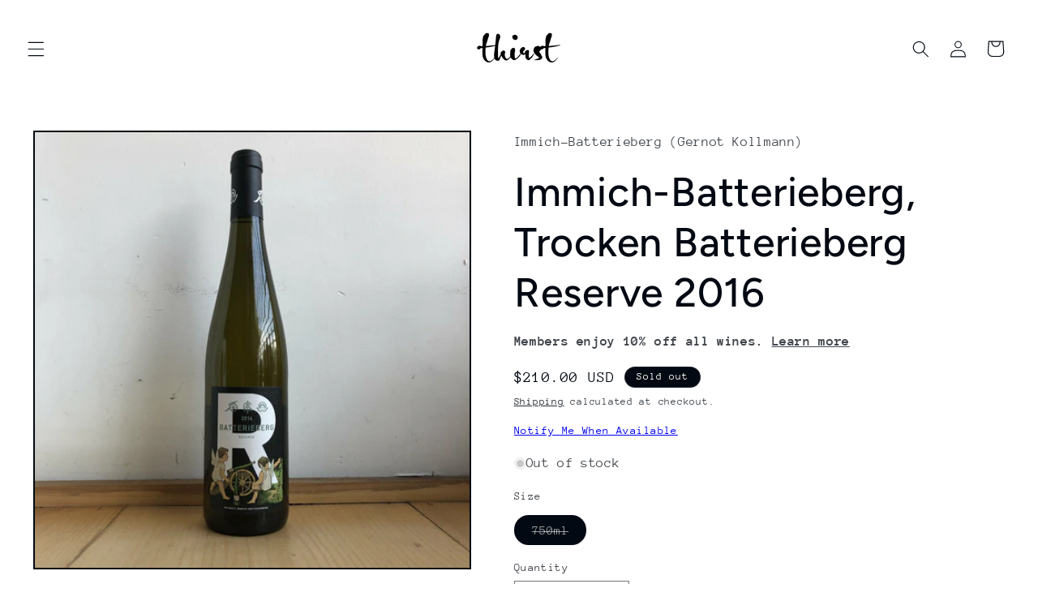

--- FILE ---
content_type: text/html; charset=utf-8
request_url: https://thirstmerchants.com/products/immich-batterieberg-trocken-batterieberg-reserve-2016
body_size: 58020
content:
<!doctype html>
<html class="js" lang="en">
  <head>
    <meta charset="utf-8">
    <meta http-equiv="X-UA-Compatible" content="IE=edge">
    <meta name="viewport" content="width=device-width,initial-scale=1">
    <meta name="theme-color" content="">
    <link rel="canonical" href="https://thirstmerchants.com/products/immich-batterieberg-trocken-batterieberg-reserve-2016"><link rel="icon" type="image/png" href="//thirstmerchants.com/cdn/shop/files/thirst_favico.png?crop=center&height=32&v=1695089120&width=32"><link rel="preconnect" href="https://fonts.shopifycdn.com" crossorigin><title>
      Immich-Batterieberg, Trocken Batterieberg Reserve 2016
 &ndash; Thirst</title>

    
      <meta name="description" content="The namesake vineyard of the estate, a Grand Cru created by blasting the toweringly steep cliff face to rubble in the 1840s. Grey slate, thin topsoil, perfect exposition, extremely old, pre-phylloxera vines on their original rootstock, and a legendary history makes this one of the living treasures of German wine. Hand-">
    

    

<meta property="og:site_name" content="Thirst">
<meta property="og:url" content="https://thirstmerchants.com/products/immich-batterieberg-trocken-batterieberg-reserve-2016">
<meta property="og:title" content="Immich-Batterieberg, Trocken Batterieberg Reserve 2016">
<meta property="og:type" content="product">
<meta property="og:description" content="The namesake vineyard of the estate, a Grand Cru created by blasting the toweringly steep cliff face to rubble in the 1840s. Grey slate, thin topsoil, perfect exposition, extremely old, pre-phylloxera vines on their original rootstock, and a legendary history makes this one of the living treasures of German wine. Hand-"><meta property="og:image" content="http://thirstmerchants.com/cdn/shop/products/image_b9635f05-94d8-447a-a315-852b066107c6.jpg?v=1596387270">
  <meta property="og:image:secure_url" content="https://thirstmerchants.com/cdn/shop/products/image_b9635f05-94d8-447a-a315-852b066107c6.jpg?v=1596387270">
  <meta property="og:image:width" content="1200">
  <meta property="og:image:height" content="1200"><meta property="og:price:amount" content="210.00">
  <meta property="og:price:currency" content="USD"><meta name="twitter:card" content="summary_large_image">
<meta name="twitter:title" content="Immich-Batterieberg, Trocken Batterieberg Reserve 2016">
<meta name="twitter:description" content="The namesake vineyard of the estate, a Grand Cru created by blasting the toweringly steep cliff face to rubble in the 1840s. Grey slate, thin topsoil, perfect exposition, extremely old, pre-phylloxera vines on their original rootstock, and a legendary history makes this one of the living treasures of German wine. Hand-">


    <script src="//thirstmerchants.com/cdn/shop/t/18/assets/constants.js?v=132983761750457495441720458920" defer="defer"></script>
    <script src="//thirstmerchants.com/cdn/shop/t/18/assets/pubsub.js?v=158357773527763999511720458920" defer="defer"></script>
    <script src="//thirstmerchants.com/cdn/shop/t/18/assets/global.js?v=88558128918567037191720458920" defer="defer"></script><script src="//thirstmerchants.com/cdn/shop/t/18/assets/animations.js?v=88693664871331136111720458919" defer="defer"></script><script>window.performance && window.performance.mark && window.performance.mark('shopify.content_for_header.start');</script><meta name="google-site-verification" content="5dqO1679mOOVKqUUapNBC-fOnZ9haMNla5dbLGmosHo">
<meta name="google-site-verification" content="5dqO1679mOOVKqUUapNBC-fOnZ9haMNla5dbLGmosHo">
<meta name="facebook-domain-verification" content="5nexa3aqdg1kxrv7323x2rq4vuf1c0">
<meta name="facebook-domain-verification" content="72dvqra3fc6wgnuyyrg2hgifd849bj">
<meta id="shopify-digital-wallet" name="shopify-digital-wallet" content="/9073721401/digital_wallets/dialog">
<meta name="shopify-checkout-api-token" content="eba6f180a531a146848183cbbaccee95">
<meta id="in-context-paypal-metadata" data-shop-id="9073721401" data-venmo-supported="false" data-environment="production" data-locale="en_US" data-paypal-v4="true" data-currency="USD">
<link rel="alternate" type="application/json+oembed" href="https://thirstmerchants.com/products/immich-batterieberg-trocken-batterieberg-reserve-2016.oembed">
<script async="async" src="/checkouts/internal/preloads.js?locale=en-US"></script>
<link rel="preconnect" href="https://shop.app" crossorigin="anonymous">
<script async="async" src="https://shop.app/checkouts/internal/preloads.js?locale=en-US&shop_id=9073721401" crossorigin="anonymous"></script>
<script id="apple-pay-shop-capabilities" type="application/json">{"shopId":9073721401,"countryCode":"US","currencyCode":"USD","merchantCapabilities":["supports3DS"],"merchantId":"gid:\/\/shopify\/Shop\/9073721401","merchantName":"Thirst","requiredBillingContactFields":["postalAddress","email","phone"],"requiredShippingContactFields":["postalAddress","email","phone"],"shippingType":"shipping","supportedNetworks":["visa","masterCard","amex","discover","elo","jcb"],"total":{"type":"pending","label":"Thirst","amount":"1.00"},"shopifyPaymentsEnabled":true,"supportsSubscriptions":true}</script>
<script id="shopify-features" type="application/json">{"accessToken":"eba6f180a531a146848183cbbaccee95","betas":["rich-media-storefront-analytics"],"domain":"thirstmerchants.com","predictiveSearch":true,"shopId":9073721401,"locale":"en"}</script>
<script>var Shopify = Shopify || {};
Shopify.shop = "thirstwine.myshopify.com";
Shopify.locale = "en";
Shopify.currency = {"active":"USD","rate":"1.0"};
Shopify.country = "US";
Shopify.theme = {"name":"Taste v15 Jul 2024","id":143397912834,"schema_name":"Taste","schema_version":"15.0.0","theme_store_id":1434,"role":"main"};
Shopify.theme.handle = "null";
Shopify.theme.style = {"id":null,"handle":null};
Shopify.cdnHost = "thirstmerchants.com/cdn";
Shopify.routes = Shopify.routes || {};
Shopify.routes.root = "/";</script>
<script type="module">!function(o){(o.Shopify=o.Shopify||{}).modules=!0}(window);</script>
<script>!function(o){function n(){var o=[];function n(){o.push(Array.prototype.slice.apply(arguments))}return n.q=o,n}var t=o.Shopify=o.Shopify||{};t.loadFeatures=n(),t.autoloadFeatures=n()}(window);</script>
<script>
  window.ShopifyPay = window.ShopifyPay || {};
  window.ShopifyPay.apiHost = "shop.app\/pay";
  window.ShopifyPay.redirectState = null;
</script>
<script id="shop-js-analytics" type="application/json">{"pageType":"product"}</script>
<script defer="defer" async type="module" src="//thirstmerchants.com/cdn/shopifycloud/shop-js/modules/v2/client.init-shop-cart-sync_C5BV16lS.en.esm.js"></script>
<script defer="defer" async type="module" src="//thirstmerchants.com/cdn/shopifycloud/shop-js/modules/v2/chunk.common_CygWptCX.esm.js"></script>
<script type="module">
  await import("//thirstmerchants.com/cdn/shopifycloud/shop-js/modules/v2/client.init-shop-cart-sync_C5BV16lS.en.esm.js");
await import("//thirstmerchants.com/cdn/shopifycloud/shop-js/modules/v2/chunk.common_CygWptCX.esm.js");

  window.Shopify.SignInWithShop?.initShopCartSync?.({"fedCMEnabled":true,"windoidEnabled":true});

</script>
<script>
  window.Shopify = window.Shopify || {};
  if (!window.Shopify.featureAssets) window.Shopify.featureAssets = {};
  window.Shopify.featureAssets['shop-js'] = {"shop-cart-sync":["modules/v2/client.shop-cart-sync_ZFArdW7E.en.esm.js","modules/v2/chunk.common_CygWptCX.esm.js"],"init-fed-cm":["modules/v2/client.init-fed-cm_CmiC4vf6.en.esm.js","modules/v2/chunk.common_CygWptCX.esm.js"],"shop-button":["modules/v2/client.shop-button_tlx5R9nI.en.esm.js","modules/v2/chunk.common_CygWptCX.esm.js"],"shop-cash-offers":["modules/v2/client.shop-cash-offers_DOA2yAJr.en.esm.js","modules/v2/chunk.common_CygWptCX.esm.js","modules/v2/chunk.modal_D71HUcav.esm.js"],"init-windoid":["modules/v2/client.init-windoid_sURxWdc1.en.esm.js","modules/v2/chunk.common_CygWptCX.esm.js"],"shop-toast-manager":["modules/v2/client.shop-toast-manager_ClPi3nE9.en.esm.js","modules/v2/chunk.common_CygWptCX.esm.js"],"init-shop-email-lookup-coordinator":["modules/v2/client.init-shop-email-lookup-coordinator_B8hsDcYM.en.esm.js","modules/v2/chunk.common_CygWptCX.esm.js"],"init-shop-cart-sync":["modules/v2/client.init-shop-cart-sync_C5BV16lS.en.esm.js","modules/v2/chunk.common_CygWptCX.esm.js"],"avatar":["modules/v2/client.avatar_BTnouDA3.en.esm.js"],"pay-button":["modules/v2/client.pay-button_FdsNuTd3.en.esm.js","modules/v2/chunk.common_CygWptCX.esm.js"],"init-customer-accounts":["modules/v2/client.init-customer-accounts_DxDtT_ad.en.esm.js","modules/v2/client.shop-login-button_C5VAVYt1.en.esm.js","modules/v2/chunk.common_CygWptCX.esm.js","modules/v2/chunk.modal_D71HUcav.esm.js"],"init-shop-for-new-customer-accounts":["modules/v2/client.init-shop-for-new-customer-accounts_ChsxoAhi.en.esm.js","modules/v2/client.shop-login-button_C5VAVYt1.en.esm.js","modules/v2/chunk.common_CygWptCX.esm.js","modules/v2/chunk.modal_D71HUcav.esm.js"],"shop-login-button":["modules/v2/client.shop-login-button_C5VAVYt1.en.esm.js","modules/v2/chunk.common_CygWptCX.esm.js","modules/v2/chunk.modal_D71HUcav.esm.js"],"init-customer-accounts-sign-up":["modules/v2/client.init-customer-accounts-sign-up_CPSyQ0Tj.en.esm.js","modules/v2/client.shop-login-button_C5VAVYt1.en.esm.js","modules/v2/chunk.common_CygWptCX.esm.js","modules/v2/chunk.modal_D71HUcav.esm.js"],"shop-follow-button":["modules/v2/client.shop-follow-button_Cva4Ekp9.en.esm.js","modules/v2/chunk.common_CygWptCX.esm.js","modules/v2/chunk.modal_D71HUcav.esm.js"],"checkout-modal":["modules/v2/client.checkout-modal_BPM8l0SH.en.esm.js","modules/v2/chunk.common_CygWptCX.esm.js","modules/v2/chunk.modal_D71HUcav.esm.js"],"lead-capture":["modules/v2/client.lead-capture_Bi8yE_yS.en.esm.js","modules/v2/chunk.common_CygWptCX.esm.js","modules/v2/chunk.modal_D71HUcav.esm.js"],"shop-login":["modules/v2/client.shop-login_D6lNrXab.en.esm.js","modules/v2/chunk.common_CygWptCX.esm.js","modules/v2/chunk.modal_D71HUcav.esm.js"],"payment-terms":["modules/v2/client.payment-terms_CZxnsJam.en.esm.js","modules/v2/chunk.common_CygWptCX.esm.js","modules/v2/chunk.modal_D71HUcav.esm.js"]};
</script>
<script>(function() {
  var isLoaded = false;
  function asyncLoad() {
    if (isLoaded) return;
    isLoaded = true;
    var urls = ["https:\/\/av-northern-apps.com\/js\/agecheckerplus_mG35tH2eGxRu7PQW.js?shop=thirstwine.myshopify.com","https:\/\/cdn.shopify.com\/s\/files\/1\/0090\/7372\/1401\/t\/16\/assets\/loy_9073721401.js?v=1705543384\u0026shop=thirstwine.myshopify.com"];
    for (var i = 0; i < urls.length; i++) {
      var s = document.createElement('script');
      s.type = 'text/javascript';
      s.async = true;
      s.src = urls[i];
      var x = document.getElementsByTagName('script')[0];
      x.parentNode.insertBefore(s, x);
    }
  };
  if(window.attachEvent) {
    window.attachEvent('onload', asyncLoad);
  } else {
    window.addEventListener('load', asyncLoad, false);
  }
})();</script>
<script id="__st">var __st={"a":9073721401,"offset":-18000,"reqid":"d2379e66-3212-4313-869c-3fa077eb4a1a-1768702848","pageurl":"thirstmerchants.com\/products\/immich-batterieberg-trocken-batterieberg-reserve-2016","u":"0dfa1e4dce5b","p":"product","rtyp":"product","rid":2106946879545};</script>
<script>window.ShopifyPaypalV4VisibilityTracking = true;</script>
<script id="captcha-bootstrap">!function(){'use strict';const t='contact',e='account',n='new_comment',o=[[t,t],['blogs',n],['comments',n],[t,'customer']],c=[[e,'customer_login'],[e,'guest_login'],[e,'recover_customer_password'],[e,'create_customer']],r=t=>t.map((([t,e])=>`form[action*='/${t}']:not([data-nocaptcha='true']) input[name='form_type'][value='${e}']`)).join(','),a=t=>()=>t?[...document.querySelectorAll(t)].map((t=>t.form)):[];function s(){const t=[...o],e=r(t);return a(e)}const i='password',u='form_key',d=['recaptcha-v3-token','g-recaptcha-response','h-captcha-response',i],f=()=>{try{return window.sessionStorage}catch{return}},m='__shopify_v',_=t=>t.elements[u];function p(t,e,n=!1){try{const o=window.sessionStorage,c=JSON.parse(o.getItem(e)),{data:r}=function(t){const{data:e,action:n}=t;return t[m]||n?{data:e,action:n}:{data:t,action:n}}(c);for(const[e,n]of Object.entries(r))t.elements[e]&&(t.elements[e].value=n);n&&o.removeItem(e)}catch(o){console.error('form repopulation failed',{error:o})}}const l='form_type',E='cptcha';function T(t){t.dataset[E]=!0}const w=window,h=w.document,L='Shopify',v='ce_forms',y='captcha';let A=!1;((t,e)=>{const n=(g='f06e6c50-85a8-45c8-87d0-21a2b65856fe',I='https://cdn.shopify.com/shopifycloud/storefront-forms-hcaptcha/ce_storefront_forms_captcha_hcaptcha.v1.5.2.iife.js',D={infoText:'Protected by hCaptcha',privacyText:'Privacy',termsText:'Terms'},(t,e,n)=>{const o=w[L][v],c=o.bindForm;if(c)return c(t,g,e,D).then(n);var r;o.q.push([[t,g,e,D],n]),r=I,A||(h.body.append(Object.assign(h.createElement('script'),{id:'captcha-provider',async:!0,src:r})),A=!0)});var g,I,D;w[L]=w[L]||{},w[L][v]=w[L][v]||{},w[L][v].q=[],w[L][y]=w[L][y]||{},w[L][y].protect=function(t,e){n(t,void 0,e),T(t)},Object.freeze(w[L][y]),function(t,e,n,w,h,L){const[v,y,A,g]=function(t,e,n){const i=e?o:[],u=t?c:[],d=[...i,...u],f=r(d),m=r(i),_=r(d.filter((([t,e])=>n.includes(e))));return[a(f),a(m),a(_),s()]}(w,h,L),I=t=>{const e=t.target;return e instanceof HTMLFormElement?e:e&&e.form},D=t=>v().includes(t);t.addEventListener('submit',(t=>{const e=I(t);if(!e)return;const n=D(e)&&!e.dataset.hcaptchaBound&&!e.dataset.recaptchaBound,o=_(e),c=g().includes(e)&&(!o||!o.value);(n||c)&&t.preventDefault(),c&&!n&&(function(t){try{if(!f())return;!function(t){const e=f();if(!e)return;const n=_(t);if(!n)return;const o=n.value;o&&e.removeItem(o)}(t);const e=Array.from(Array(32),(()=>Math.random().toString(36)[2])).join('');!function(t,e){_(t)||t.append(Object.assign(document.createElement('input'),{type:'hidden',name:u})),t.elements[u].value=e}(t,e),function(t,e){const n=f();if(!n)return;const o=[...t.querySelectorAll(`input[type='${i}']`)].map((({name:t})=>t)),c=[...d,...o],r={};for(const[a,s]of new FormData(t).entries())c.includes(a)||(r[a]=s);n.setItem(e,JSON.stringify({[m]:1,action:t.action,data:r}))}(t,e)}catch(e){console.error('failed to persist form',e)}}(e),e.submit())}));const S=(t,e)=>{t&&!t.dataset[E]&&(n(t,e.some((e=>e===t))),T(t))};for(const o of['focusin','change'])t.addEventListener(o,(t=>{const e=I(t);D(e)&&S(e,y())}));const B=e.get('form_key'),M=e.get(l),P=B&&M;t.addEventListener('DOMContentLoaded',(()=>{const t=y();if(P)for(const e of t)e.elements[l].value===M&&p(e,B);[...new Set([...A(),...v().filter((t=>'true'===t.dataset.shopifyCaptcha))])].forEach((e=>S(e,t)))}))}(h,new URLSearchParams(w.location.search),n,t,e,['guest_login'])})(!0,!0)}();</script>
<script integrity="sha256-4kQ18oKyAcykRKYeNunJcIwy7WH5gtpwJnB7kiuLZ1E=" data-source-attribution="shopify.loadfeatures" defer="defer" src="//thirstmerchants.com/cdn/shopifycloud/storefront/assets/storefront/load_feature-a0a9edcb.js" crossorigin="anonymous"></script>
<script crossorigin="anonymous" defer="defer" src="//thirstmerchants.com/cdn/shopifycloud/storefront/assets/shopify_pay/storefront-65b4c6d7.js?v=20250812"></script>
<script data-source-attribution="shopify.dynamic_checkout.dynamic.init">var Shopify=Shopify||{};Shopify.PaymentButton=Shopify.PaymentButton||{isStorefrontPortableWallets:!0,init:function(){window.Shopify.PaymentButton.init=function(){};var t=document.createElement("script");t.src="https://thirstmerchants.com/cdn/shopifycloud/portable-wallets/latest/portable-wallets.en.js",t.type="module",document.head.appendChild(t)}};
</script>
<script data-source-attribution="shopify.dynamic_checkout.buyer_consent">
  function portableWalletsHideBuyerConsent(e){var t=document.getElementById("shopify-buyer-consent"),n=document.getElementById("shopify-subscription-policy-button");t&&n&&(t.classList.add("hidden"),t.setAttribute("aria-hidden","true"),n.removeEventListener("click",e))}function portableWalletsShowBuyerConsent(e){var t=document.getElementById("shopify-buyer-consent"),n=document.getElementById("shopify-subscription-policy-button");t&&n&&(t.classList.remove("hidden"),t.removeAttribute("aria-hidden"),n.addEventListener("click",e))}window.Shopify?.PaymentButton&&(window.Shopify.PaymentButton.hideBuyerConsent=portableWalletsHideBuyerConsent,window.Shopify.PaymentButton.showBuyerConsent=portableWalletsShowBuyerConsent);
</script>
<script>
  function portableWalletsCleanup(e){e&&e.src&&console.error("Failed to load portable wallets script "+e.src);var t=document.querySelectorAll("shopify-accelerated-checkout .shopify-payment-button__skeleton, shopify-accelerated-checkout-cart .wallet-cart-button__skeleton"),e=document.getElementById("shopify-buyer-consent");for(let e=0;e<t.length;e++)t[e].remove();e&&e.remove()}function portableWalletsNotLoadedAsModule(e){e instanceof ErrorEvent&&"string"==typeof e.message&&e.message.includes("import.meta")&&"string"==typeof e.filename&&e.filename.includes("portable-wallets")&&(window.removeEventListener("error",portableWalletsNotLoadedAsModule),window.Shopify.PaymentButton.failedToLoad=e,"loading"===document.readyState?document.addEventListener("DOMContentLoaded",window.Shopify.PaymentButton.init):window.Shopify.PaymentButton.init())}window.addEventListener("error",portableWalletsNotLoadedAsModule);
</script>

<script type="module" src="https://thirstmerchants.com/cdn/shopifycloud/portable-wallets/latest/portable-wallets.en.js" onError="portableWalletsCleanup(this)" crossorigin="anonymous"></script>
<script nomodule>
  document.addEventListener("DOMContentLoaded", portableWalletsCleanup);
</script>

<link id="shopify-accelerated-checkout-styles" rel="stylesheet" media="screen" href="https://thirstmerchants.com/cdn/shopifycloud/portable-wallets/latest/accelerated-checkout-backwards-compat.css" crossorigin="anonymous">
<style id="shopify-accelerated-checkout-cart">
        #shopify-buyer-consent {
  margin-top: 1em;
  display: inline-block;
  width: 100%;
}

#shopify-buyer-consent.hidden {
  display: none;
}

#shopify-subscription-policy-button {
  background: none;
  border: none;
  padding: 0;
  text-decoration: underline;
  font-size: inherit;
  cursor: pointer;
}

#shopify-subscription-policy-button::before {
  box-shadow: none;
}

      </style>
<script id="sections-script" data-sections="header" defer="defer" src="//thirstmerchants.com/cdn/shop/t/18/compiled_assets/scripts.js?7037"></script>
<script>window.performance && window.performance.mark && window.performance.mark('shopify.content_for_header.end');</script>


    <style data-shopify>
      @font-face {
  font-family: "Anonymous Pro";
  font-weight: 400;
  font-style: normal;
  font-display: swap;
  src: url("//thirstmerchants.com/cdn/fonts/anonymous_pro/anonymouspro_n4.f8892cc1cfa3d797af6172c8eeddce62cf610e33.woff2") format("woff2"),
       url("//thirstmerchants.com/cdn/fonts/anonymous_pro/anonymouspro_n4.a707ca3ea5e6b6468ff0c29cf7e105dca1c09be4.woff") format("woff");
}

      @font-face {
  font-family: "Anonymous Pro";
  font-weight: 700;
  font-style: normal;
  font-display: swap;
  src: url("//thirstmerchants.com/cdn/fonts/anonymous_pro/anonymouspro_n7.1abf60a1262a5f61d3e7f19599b5bc79deae580f.woff2") format("woff2"),
       url("//thirstmerchants.com/cdn/fonts/anonymous_pro/anonymouspro_n7.72f538c813c55fd861df0050c3a89911062226b9.woff") format("woff");
}

      @font-face {
  font-family: "Anonymous Pro";
  font-weight: 400;
  font-style: italic;
  font-display: swap;
  src: url("//thirstmerchants.com/cdn/fonts/anonymous_pro/anonymouspro_i4.e25745b6d033a0b4eea75ad1dd0df2b911abcf1f.woff2") format("woff2"),
       url("//thirstmerchants.com/cdn/fonts/anonymous_pro/anonymouspro_i4.280c8776a79ac154f9332217a9852603e17ae391.woff") format("woff");
}

      @font-face {
  font-family: "Anonymous Pro";
  font-weight: 700;
  font-style: italic;
  font-display: swap;
  src: url("//thirstmerchants.com/cdn/fonts/anonymous_pro/anonymouspro_i7.ee4faea594767398c1a7c2d939c79e197bcdaf0b.woff2") format("woff2"),
       url("//thirstmerchants.com/cdn/fonts/anonymous_pro/anonymouspro_i7.d1ad252be5feb58dd0c7443a002463a98964f452.woff") format("woff");
}

      @font-face {
  font-family: Figtree;
  font-weight: 500;
  font-style: normal;
  font-display: swap;
  src: url("//thirstmerchants.com/cdn/fonts/figtree/figtree_n5.3b6b7df38aa5986536945796e1f947445832047c.woff2") format("woff2"),
       url("//thirstmerchants.com/cdn/fonts/figtree/figtree_n5.f26bf6dcae278b0ed902605f6605fa3338e81dab.woff") format("woff");
}


      
        :root,
        .color-background-1 {
          --color-background: 255,255,255;
        
          --gradient-background: #ffffff;
        

        

        --color-foreground: 2,9,18;
        --color-background-contrast: 191,191,191;
        --color-shadow: 2,9,18;
        --color-button: 2,9,18;
        --color-button-text: 252,252,252;
        --color-secondary-button: 255,255,255;
        --color-secondary-button-text: 2,9,18;
        --color-link: 2,9,18;
        --color-badge-foreground: 2,9,18;
        --color-badge-background: 255,255,255;
        --color-badge-border: 2,9,18;
        --payment-terms-background-color: rgb(255 255 255);
      }
      
        
        .color-background-2 {
          --color-background: 228,246,255;
        
          --gradient-background: #e4f6ff;
        

        

        --color-foreground: 2,9,18;
        --color-background-contrast: 100,203,255;
        --color-shadow: 2,9,18;
        --color-button: 2,9,18;
        --color-button-text: 228,246,255;
        --color-secondary-button: 228,246,255;
        --color-secondary-button-text: 2,9,18;
        --color-link: 2,9,18;
        --color-badge-foreground: 2,9,18;
        --color-badge-background: 228,246,255;
        --color-badge-border: 2,9,18;
        --payment-terms-background-color: rgb(228 246 255);
      }
      
        
        .color-inverse {
          --color-background: 219,233,224;
        
          --gradient-background: #dbe9e0;
        

        

        --color-foreground: 2,9,18;
        --color-background-contrast: 140,185,156;
        --color-shadow: 2,9,18;
        --color-button: 2,9,18;
        --color-button-text: 219,233,224;
        --color-secondary-button: 219,233,224;
        --color-secondary-button-text: 2,9,18;
        --color-link: 2,9,18;
        --color-badge-foreground: 2,9,18;
        --color-badge-background: 219,233,224;
        --color-badge-border: 2,9,18;
        --payment-terms-background-color: rgb(219 233 224);
      }
      
        
        .color-accent-1 {
          --color-background: 2,9,18;
        
          --gradient-background: #020912;
        

        

        --color-foreground: 255,255,255;
        --color-background-contrast: 43,126,232;
        --color-shadow: 2,9,18;
        --color-button: 255,255,255;
        --color-button-text: 2,9,18;
        --color-secondary-button: 2,9,18;
        --color-secondary-button-text: 252,252,252;
        --color-link: 252,252,252;
        --color-badge-foreground: 255,255,255;
        --color-badge-background: 2,9,18;
        --color-badge-border: 255,255,255;
        --payment-terms-background-color: rgb(2 9 18);
      }
      
        
        .color-accent-2 {
          --color-background: 255,223,184;
        
          --gradient-background: #ffdfb8;
        

        

        --color-foreground: 2,9,18;
        --color-background-contrast: 255,166,57;
        --color-shadow: 2,9,18;
        --color-button: 2,9,18;
        --color-button-text: 255,223,184;
        --color-secondary-button: 255,223,184;
        --color-secondary-button-text: 2,9,18;
        --color-link: 2,9,18;
        --color-badge-foreground: 2,9,18;
        --color-badge-background: 255,223,184;
        --color-badge-border: 2,9,18;
        --payment-terms-background-color: rgb(255 223 184);
      }
      

      body, .color-background-1, .color-background-2, .color-inverse, .color-accent-1, .color-accent-2 {
        color: rgba(var(--color-foreground), 0.75);
        background-color: rgb(var(--color-background));
      }

      :root {
        --font-body-family: "Anonymous Pro", monospace;
        --font-body-style: normal;
        --font-body-weight: 400;
        --font-body-weight-bold: 700;

        --font-heading-family: Figtree, sans-serif;
        --font-heading-style: normal;
        --font-heading-weight: 500;

        --font-body-scale: 1.05;
        --font-heading-scale: 1.1904761904761905;

        --media-padding: px;
        --media-border-opacity: 1.0;
        --media-border-width: 2px;
        --media-radius: 0px;
        --media-shadow-opacity: 0.0;
        --media-shadow-horizontal-offset: 0px;
        --media-shadow-vertical-offset: 4px;
        --media-shadow-blur-radius: 5px;
        --media-shadow-visible: 0;

        --page-width: 140rem;
        --page-width-margin: 0rem;

        --product-card-image-padding: 0.0rem;
        --product-card-corner-radius: 0.0rem;
        --product-card-text-alignment: center;
        --product-card-border-width: 0.0rem;
        --product-card-border-opacity: 0.1;
        --product-card-shadow-opacity: 0.0;
        --product-card-shadow-visible: 0;
        --product-card-shadow-horizontal-offset: 0.0rem;
        --product-card-shadow-vertical-offset: 0.4rem;
        --product-card-shadow-blur-radius: 0.5rem;

        --collection-card-image-padding: 0.0rem;
        --collection-card-corner-radius: 0.0rem;
        --collection-card-text-alignment: center;
        --collection-card-border-width: 0.0rem;
        --collection-card-border-opacity: 0.1;
        --collection-card-shadow-opacity: 0.0;
        --collection-card-shadow-visible: 0;
        --collection-card-shadow-horizontal-offset: 0.0rem;
        --collection-card-shadow-vertical-offset: 0.4rem;
        --collection-card-shadow-blur-radius: 0.5rem;

        --blog-card-image-padding: 0.0rem;
        --blog-card-corner-radius: 0.0rem;
        --blog-card-text-alignment: center;
        --blog-card-border-width: 0.0rem;
        --blog-card-border-opacity: 0.1;
        --blog-card-shadow-opacity: 0.0;
        --blog-card-shadow-visible: 0;
        --blog-card-shadow-horizontal-offset: 0.0rem;
        --blog-card-shadow-vertical-offset: 0.4rem;
        --blog-card-shadow-blur-radius: 0.5rem;

        --badge-corner-radius: 4.0rem;

        --popup-border-width: 2px;
        --popup-border-opacity: 1.0;
        --popup-corner-radius: 0px;
        --popup-shadow-opacity: 0.05;
        --popup-shadow-horizontal-offset: 0px;
        --popup-shadow-vertical-offset: 4px;
        --popup-shadow-blur-radius: 5px;

        --drawer-border-width: 2px;
        --drawer-border-opacity: 1.0;
        --drawer-shadow-opacity: 0.0;
        --drawer-shadow-horizontal-offset: 0px;
        --drawer-shadow-vertical-offset: 4px;
        --drawer-shadow-blur-radius: 5px;

        --spacing-sections-desktop: 20px;
        --spacing-sections-mobile: 20px;

        --grid-desktop-vertical-spacing: 24px;
        --grid-desktop-horizontal-spacing: 24px;
        --grid-mobile-vertical-spacing: 12px;
        --grid-mobile-horizontal-spacing: 12px;

        --text-boxes-border-opacity: 1.0;
        --text-boxes-border-width: 0px;
        --text-boxes-radius: 0px;
        --text-boxes-shadow-opacity: 0.0;
        --text-boxes-shadow-visible: 0;
        --text-boxes-shadow-horizontal-offset: 0px;
        --text-boxes-shadow-vertical-offset: 4px;
        --text-boxes-shadow-blur-radius: 5px;

        --buttons-radius: 0px;
        --buttons-radius-outset: 0px;
        --buttons-border-width: 1px;
        --buttons-border-opacity: 1.0;
        --buttons-shadow-opacity: 0.0;
        --buttons-shadow-visible: 0;
        --buttons-shadow-horizontal-offset: 0px;
        --buttons-shadow-vertical-offset: 4px;
        --buttons-shadow-blur-radius: 5px;
        --buttons-border-offset: 0px;

        --inputs-radius: 0px;
        --inputs-border-width: 1px;
        --inputs-border-opacity: 0.55;
        --inputs-shadow-opacity: 0.0;
        --inputs-shadow-horizontal-offset: 0px;
        --inputs-margin-offset: 0px;
        --inputs-shadow-vertical-offset: 4px;
        --inputs-shadow-blur-radius: 5px;
        --inputs-radius-outset: 0px;

        --variant-pills-radius: 40px;
        --variant-pills-border-width: 1px;
        --variant-pills-border-opacity: 0.55;
        --variant-pills-shadow-opacity: 0.0;
        --variant-pills-shadow-horizontal-offset: 0px;
        --variant-pills-shadow-vertical-offset: 4px;
        --variant-pills-shadow-blur-radius: 5px;
      }

      *,
      *::before,
      *::after {
        box-sizing: inherit;
      }

      html {
        box-sizing: border-box;
        font-size: calc(var(--font-body-scale) * 62.5%);
        height: 100%;
      }

      body {
        display: grid;
        grid-template-rows: auto auto 1fr auto;
        grid-template-columns: 100%;
        min-height: 100%;
        margin: 0;
        font-size: 1.5rem;
        letter-spacing: 0.06rem;
        line-height: calc(1 + 0.8 / var(--font-body-scale));
        font-family: var(--font-body-family);
        font-style: var(--font-body-style);
        font-weight: var(--font-body-weight);
      }

      @media screen and (min-width: 750px) {
        body {
          font-size: 1.6rem;
        }
      }
    </style>

    <link href="//thirstmerchants.com/cdn/shop/t/18/assets/base.css?v=144968985024194912401720458919" rel="stylesheet" type="text/css" media="all" />

      <link rel="preload" as="font" href="//thirstmerchants.com/cdn/fonts/anonymous_pro/anonymouspro_n4.f8892cc1cfa3d797af6172c8eeddce62cf610e33.woff2" type="font/woff2" crossorigin>
      

      <link rel="preload" as="font" href="//thirstmerchants.com/cdn/fonts/figtree/figtree_n5.3b6b7df38aa5986536945796e1f947445832047c.woff2" type="font/woff2" crossorigin>
      
<link
        rel="stylesheet"
        href="//thirstmerchants.com/cdn/shop/t/18/assets/component-predictive-search.css?v=118923337488134913561720458920"
        media="print"
        onload="this.media='all'"
      ><script>
      if (Shopify.designMode) {
        document.documentElement.classList.add('shopify-design-mode');
      }
    </script>
  <!-- BEGIN app block: shopify://apps/bold-subscriptions/blocks/bsub-embed/9ceb49f0-5fe5-4b5e-943d-f8af8985167d -->
<script id="bold-subscriptions-app-embed-script" type="text/javascript" defer>
    
        
            if (window.location.href.includes('pages/manage-subscriptions')) {
                const queryParams = new URLSearchParams(window.location.search);
                if(queryParams.has('deep_link') && queryParams.get('deep_link') === 'upsell' &&
                    queryParams.has('type') && queryParams.get('type') === 'upcoming-order-email'
                ) {
                    window.location.href=`https://thirstmerchants.com/customer_authentication/redirect?locale=en&region_country=US?${queryParams.toString()}&from_msp=true`;
                }
            } else if (window.location.href.includes('https://thirstmerchants.com/customer_authentication/redirect?locale=en&region_country=US')) {
                document.addEventListener('DOMContentLoaded', function() {
                    const queryParams = new URLSearchParams(window.location.search);
                    if(queryParams.has('from_msp')) {
                        queryParams.delete('from_msp');

                        let form = document.querySelector("#customer_login");

                        if(form) {
                            let input = document.createElement('input');
                            input.type = 'hidden';
                            input.name = 'return_to';
                            input.value = `https://thirstmerchants.com/pages/manage-subscriptions?${queryParams.toString()}`;

                            form.appendChild(input);
                        }
                    }
                });
            }
        
    

    window.BOLD = window.BOLD || {};
    window.BOLD.subscriptions = window.BOLD.subscriptions || {};
    window.BOLD.subscriptions.config = window.BOLD.subscriptions.config || {};
    window.BOLD.subscriptions.config.isAppEmbedEnabled = true;
    window.BOLD.subscriptions.classes = window.BOLD.subscriptions.classes || {};
    window.BOLD.subscriptions.patches = window.BOLD.subscriptions.patches || {};
    window.BOLD.subscriptions.patches.maxCheckoutRetries = window.BOLD.subscriptions.patches.maxCheckoutRetries || 200;
    window.BOLD.subscriptions.patches.currentCheckoutRetries = window.BOLD.subscriptions.patches.currentCheckoutRetries || 0;
    window.BOLD.subscriptions.patches.maxCashierPatchAttempts = window.BOLD.subscriptions.patches.maxCashierPatchAttempts || 200;
    window.BOLD.subscriptions.patches.currentCashierPatchAttempts = window.BOLD.subscriptions.patches.currentCashierPatchAttempts || 0;
    window.BOLD.subscriptions.config.platform = 'shopify';
    window.BOLD.subscriptions.config.shopDomain = 'thirstwine.myshopify.com';
    window.BOLD.subscriptions.config.customDomain = 'thirstmerchants.com';
    window.BOLD.subscriptions.config.shopIdentifier = '9073721401';
    window.BOLD.subscriptions.config.cashierUrl = 'https://cashier.boldcommerce.com';
    window.BOLD.subscriptions.config.boldAPIBase = 'https://app-api.boldapps.net/';
    window.BOLD.subscriptions.config.cashierApplicationUUID = '2e6a2bbc-b12b-4255-abdf-a02af85c0d4e';
    window.BOLD.subscriptions.config.appUrl = 'https://sub.boldapps.net';
    window.BOLD.subscriptions.config.currencyCode = 'USD';
    window.BOLD.subscriptions.config.checkoutType = 'shopify';
    window.BOLD.subscriptions.config.currencyFormat = "$\u0026#123;\u0026#123;amount}}";
    window.BOLD.subscriptions.config.shopCurrencies = [{"id":6395,"currency":"USD","currency_format":"$\u0026#123;\u0026#123;amount}}","created_at":"2024-01-15 17:56:30","updated_at":"2024-01-15 17:56:30"}];
    window.BOLD.subscriptions.config.shopSettings = {"allow_msp_cancellation":true,"allow_msp_prepaid_renewal":true,"customer_can_pause_subscription":true,"customer_can_change_next_order_date":true,"customer_can_change_order_frequency":true,"customer_can_create_an_additional_order":false,"customer_can_use_passwordless_login":false,"customer_passwordless_login_redirect":false,"customer_can_add_products_to_existing_subscriptions":false,"show_currency_code":true,"stored_payment_method_policy":"required","customer_portal_path":"pages\/manage-subscriptions"};
    window.BOLD.subscriptions.config.customerLoginPath = null;
    window.BOLD.subscriptions.config.isPrepaidEnabled = window.BOLD.subscriptions.config.isPrepaidEnabled || true;
    window.BOLD.subscriptions.config.loadSubscriptionGroupFrom = 'default';
    window.BOLD.subscriptions.config.loadSubscriptionGroupFromTypes = "default";
    window.BOLD.subscriptions.config.cashierPluginOnlyMode = window.BOLD.subscriptions.config.cashierPluginOnlyMode || false;
    if (window.BOLD.subscriptions.config.waitForCheckoutLoader === undefined) {
        window.BOLD.subscriptions.config.waitForCheckoutLoader = true;
    }

    window.BOLD.subscriptions.config.addToCartFormSelectors = window.BOLD.subscriptions.config.addToCartFormSelectors || [];
    window.BOLD.subscriptions.config.addToCartButtonSelectors = window.BOLD.subscriptions.config.addToCartButtonSelectors || [];
    window.BOLD.subscriptions.config.widgetInsertBeforeSelectors = window.BOLD.subscriptions.config.widgetInsertBeforeSelectors || [];
    window.BOLD.subscriptions.config.quickAddToCartButtonSelectors = window.BOLD.subscriptions.config.quickAddToCartButtonSelectors || [];
    window.BOLD.subscriptions.config.cartElementSelectors = window.BOLD.subscriptions.config.cartElementSelectors || [];
    window.BOLD.subscriptions.config.cartTotalElementSelectors = window.BOLD.subscriptions.config.cartTotalElementSelectors || [];
    window.BOLD.subscriptions.config.lineItemSelectors = window.BOLD.subscriptions.config.lineItemSelectors || [];
    window.BOLD.subscriptions.config.lineItemNameSelectors = window.BOLD.subscriptions.config.lineItemNameSelectors || [];
    window.BOLD.subscriptions.config.checkoutButtonSelectors = window.BOLD.subscriptions.config.checkoutButtonSelectors || [];

    window.BOLD.subscriptions.config.featureFlags = window.BOLD.subscriptions.config.featureFlagOverrides || ["BE-2298-Support-Variant-Selections-In-Sub-Groups","BE-6519-admin-edit-delivery-methods","BE-6178-Control-Oversell-Rules-For-Recurrences","BE-6887_Reduce_CBP_Chunk_Size","BE-6741-RESTFUL-discount-codes","BE-6925-remove-bold-error-code-from-error-message","BE-6676-enable-embedded-flow","BE-7017-activity-logs-retention-policy"];
    window.BOLD.subscriptions.config.subscriptionProcessingFrequency = '60';
    window.BOLD.subscriptions.config.requireMSPInitialLoadingMessage = true;
    window.BOLD.subscriptions.data = window.BOLD.subscriptions.data || {};

    // Interval text markup template
    window.BOLD.subscriptions.config.lineItemPropertyListSelectors = window.BOLD.subscriptions.config.lineItemPropertyListSelectors || [];
    window.BOLD.subscriptions.config.lineItemPropertyListSelectors.push('dl.definitionList');
    window.BOLD.subscriptions.config.lineItemPropertyListTemplate = window.BOLD.subscriptions.config.lineItemPropertyListTemplate || '<dl class="definitionList"></dl>';
    window.BOLD.subscriptions.config.lineItemPropertyTemplate = window.BOLD.subscriptions.config.lineItemPropertyTemplate || '<dt class="definitionList-key">{{key}}:</dt><dd class="definitionList-value">{{value}}</dd>';

    // Discount text markup template
    window.BOLD.subscriptions.config.discountItemTemplate = window.BOLD.subscriptions.config.discountItemTemplate || '<div class="bold-subscriptions-discount"><div class="bold-subscriptions-discount__details">{{details}}</div><div class="bold-subscriptions-discount__total">{{total}}</div></div>';


    // Constants in XMLHttpRequest are not reliable, so we will create our own
    // reference: https://developer.mozilla.org/en-US/docs/Web/API/XMLHttpRequest/readyState
    window.BOLD.subscriptions.config.XMLHttpRequest = {
        UNSENT:0,            // Client has been created. open() not called yet.
        OPENED: 1,           // open() has been called.
        HEADERS_RECEIVED: 2, // send() has been called, and headers and status are available.
        LOADING: 3,          // Downloading; responseText holds partial data.
        DONE: 4              // The operation is complete.
    };

    window.BOLD.subscriptions.config.assetBaseUrl = 'https://sub.boldapps.net';
    if (window.localStorage && window.localStorage.getItem('boldSubscriptionsAssetBaseUrl')) {
        window.BOLD.subscriptions.config.assetBaseUrl = window.localStorage.getItem('boldSubscriptionsAssetBaseUrl')
    }

    window.BOLD.subscriptions.data.subscriptionGroups = [];
    if (localStorage && localStorage.getItem('boldSubscriptionsSubscriptionGroups')) {
        window.BOLD.subscriptions.data.subscriptionGroups = JSON.parse(localStorage.getItem('boldSubscriptionsSubscriptionGroups'));
    } else {
        window.BOLD.subscriptions.data.subscriptionGroups = [{"id":37342,"billing_rules":[{"id":91495,"subscription_group_id":37342,"interval_name":"Every Month","billing_rule":"FREQ=MONTHLY","custom_billing_rule":""},{"id":91496,"subscription_group_id":37342,"interval_name":"Every 2 Months","billing_rule":"FREQ=MONTHLY","custom_billing_rule":""},{"id":91497,"subscription_group_id":37342,"interval_name":"Every 3 Months","billing_rule":"FREQ=MONTHLY","custom_billing_rule":""}],"is_subscription_only":false,"allow_prepaid":true,"allow_dynamic_discount":false,"is_prepaid_only":false,"should_continue_prepaid":false,"continue_prepaid_type":"as_standard","prepaid_durations":[{"id":38265,"subscription_group_id":37342,"total_duration":3,"discount_type":"percentage","discount_value":0},{"id":38266,"subscription_group_id":37342,"total_duration":6,"discount_type":"percentage","discount_value":0},{"id":38267,"subscription_group_id":37342,"total_duration":12,"discount_type":"percentage","discount_value":0}],"dynamic_discounts":[],"selection_options":[{"platform_entity_id":"2107043283001"}],"discount_type":"no_discount","percent_discount":0,"fixed_discount":0,"can_add_to_cart":true},{"id":38887,"billing_rules":[{"id":130377,"subscription_group_id":38887,"interval_name":"Every month","billing_rule":"FREQ=MONTHLY","custom_billing_rule":""},{"id":130378,"subscription_group_id":38887,"interval_name":"Every 2 Months","billing_rule":"FREQ=MONTHLY;INTERVAL=2;BYMONTHDAY=28,29,30;BYSETPOS=-1","custom_billing_rule":""},{"id":130379,"subscription_group_id":38887,"interval_name":"Every 3 Months","billing_rule":"FREQ=MONTHLY;INTERVAL=3;BYMONTHDAY=28,29,30;BYSETPOS=-1","custom_billing_rule":""}],"is_subscription_only":false,"allow_prepaid":true,"allow_dynamic_discount":false,"is_prepaid_only":true,"should_continue_prepaid":false,"continue_prepaid_type":"as_prepaid","prepaid_durations":[{"id":38275,"subscription_group_id":38887,"total_duration":3,"discount_type":"percentage","discount_value":0},{"id":38276,"subscription_group_id":38887,"total_duration":6,"discount_type":"percentage","discount_value":5},{"id":38277,"subscription_group_id":38887,"total_duration":12,"discount_type":"percentage","discount_value":10}],"dynamic_discounts":[],"selection_options":[{"platform_entity_id":"2107054161977"}],"discount_type":"no_discount","percent_discount":0,"fixed_discount":0,"can_add_to_cart":true}];
    }

    window.BOLD.subscriptions.isFeatureFlagEnabled = function (featureFlag) {
        for (var i = 0; i < window.BOLD.subscriptions.config.featureFlags.length; i++) {
            if (window.BOLD.subscriptions.config.featureFlags[i] === featureFlag){
                return true;
            }
        }
        return false;
    }

    window.BOLD.subscriptions.logger = {
        tag: "bold_subscriptions",
        // the bold subscriptions log level
        // 0 - errors (default)
        // 1 - warnings + errors
        // 2 - info + warnings + errors
        // use window.localStorage.setItem('boldSubscriptionsLogLevel', x) to set the log level
        levels: {
            ERROR: 0,
            WARN: 1,
            INFO: 2,
        },
        level: parseInt((window.localStorage && window.localStorage.getItem('boldSubscriptionsLogLevel')) || "0", 10),
        _log: function(callArgs, level) {
            if (!window.console) {
                return null;
            }

            if (window.BOLD.subscriptions.logger.level < level) {
                return;
            }

            var params = Array.prototype.slice.call(callArgs);
            params.unshift(window.BOLD.subscriptions.logger.tag);

            switch (level) {
                case window.BOLD.subscriptions.logger.levels.INFO:
                    console.info.apply(null, params);
                    return;
                case window.BOLD.subscriptions.logger.levels.WARN:
                    console.warn.apply(null, params);
                    return;
                case window.BOLD.subscriptions.logger.levels.ERROR:
                    console.error.apply(null, params);
                    return;
                default:
                    console.log.apply(null, params);
                    return;
            }
        },
        info: function() {
            window.BOLD.subscriptions.logger._log(arguments, window.BOLD.subscriptions.logger.levels.INFO);
        },
        warn: function() {
            window.BOLD.subscriptions.logger._log(arguments, window.BOLD.subscriptions.logger.levels.WARN);
        },
        error: function() {
            window.BOLD.subscriptions.logger._log(arguments, window.BOLD.subscriptions.logger.levels.ERROR);
        }
    }

    window.BOLD.subscriptions.shouldLoadSubscriptionGroupFromAPI = function() {
        return window.BOLD.subscriptions.config.loadSubscriptionGroupFrom === window.BOLD.subscriptions.config.loadSubscriptionGroupFromTypes['BSUB_API'];
    }

    window.BOLD.subscriptions.getSubscriptionGroupFromProductId = function (productId) {
        var data = window.BOLD.subscriptions.data;
        var foundGroup = null;
        for (var i = 0; i < data.subscriptionGroups.length; i += 1) {
            var subscriptionGroup = data.subscriptionGroups[i];
            for (var j = 0; j < subscriptionGroup.selection_options.length; j += 1) {
                var selectionOption = subscriptionGroup.selection_options[j];
                if (selectionOption.platform_entity_id === productId.toString()) {
                    foundGroup = subscriptionGroup;
                    break;
                }
            }
            if (foundGroup) {
                break;
            }
        }
        return foundGroup;
    };

    window.BOLD.subscriptions.getSubscriptionGroupById = function(subGroupId) {
        var subscriptionGroups = window.BOLD.subscriptions.data.subscriptionGroups;

        for (var i = 0; i < subscriptionGroups.length; i += 1) {
            var subGroup = subscriptionGroups[i];
            if (subGroup.id === subGroupId) {
                return subGroup;
            }
        }

        return null;
    };

    window.BOLD.subscriptions.addSubscriptionGroup = function (subscriptionGroup) {
        if(!window.BOLD.subscriptions.getSubscriptionGroupById(subscriptionGroup.id))
        {
            window.BOLD.subscriptions.data.subscriptionGroups.push(subscriptionGroup);
        }
    }

    window.BOLD.subscriptions.getSubscriptionGroupPrepaidDurationById = function(subscriptionGroupId, prepaidDurationId) {
        var subscriptionGroup = window.BOLD.subscriptions.getSubscriptionGroupById(subscriptionGroupId);

        if (
            !subscriptionGroup
            || !subscriptionGroup.prepaid_durations
            || !subscriptionGroup.prepaid_durations.length
        ) {
            return null;
        }

        for (var i = 0; i < subscriptionGroup.prepaid_durations.length; i++) {
            var prepaidDuration = subscriptionGroup.prepaid_durations[i];
            if (prepaidDuration.id === prepaidDurationId) {
                return prepaidDuration;
            }
        }

        return null;
    }

    window.BOLD.subscriptions.getSubscriptionGroupBillingRuleById = function(subGroup, billingRuleId) {
        for (var i = 0; i < subGroup.billing_rules.length; i += 1) {
            var billingRule = subGroup.billing_rules[i];
            if (billingRule.id === billingRuleId) {
                return billingRule;
            }
        }

        return null;
    };

    window.BOLD.subscriptions.toggleDisabledAddToCartButtons = function(d) {
        var addToCartForms = document.querySelectorAll(window.BOLD.subscriptions.config.addToCartFormSelectors.join(','));
        var disable = !!d;
        for (var i = 0; i < addToCartForms.length; i++) {
            var addToCartForm = addToCartForms[i];
            var productId = window.BOLD.subscriptions.getProductIdFromAddToCartForm(addToCartForm);
            var subscriptionGroup = window.BOLD.subscriptions.getSubscriptionGroupFromProductId(productId);

            if(window.BOLD.subscriptions.isFeatureFlagEnabled('BS2-4659_improve_large_group_selection') ) {
                if (subscriptionGroup || window.BOLD.subscriptions.shouldLoadSubscriptionGroupFromAPI()) {
                    var addToCartButtons = addToCartForm.querySelectorAll(window.BOLD.subscriptions.config.addToCartButtonSelectors.join(','));
                    for (var j = 0; j < addToCartButtons.length; j++) {
                        var addToCartButton = addToCartButtons[j];
                        var toggleAction = disable ?  addToCartButton.setAttribute : addToCartButton.removeAttribute;

                        addToCartButton.disabled = disable;
                        toggleAction.call(addToCartButton, 'data-disabled-by-subscriptions', disable);
                    }
                }
            } else {
                if (subscriptionGroup) {
                    var addToCartButtons = addToCartForm.querySelectorAll(window.BOLD.subscriptions.config.addToCartButtonSelectors.join(','));
                    for (var j = 0; j < addToCartButtons.length; j++) {
                        var addToCartButton = addToCartButtons[j];
                        var toggleAction = disable ?  addToCartButton.setAttribute : addToCartButton.removeAttribute;

                        addToCartButton.disabled = disable;
                        toggleAction.call(addToCartButton, 'data-disabled-by-subscriptions', disable);
                    }
                }
            }

        }
    };

    window.BOLD.subscriptions.disableAddToCartButtons = function () {
        // only disable the add to cart buttons if the app isn't loaded yet
        if (!window.BOLD.subscriptions.app) {
            window.BOLD.subscriptions.toggleDisabledAddToCartButtons(true);
        } else {
            window.BOLD.subscriptions.enableAddToCartButtons();
        }
    };

    window.BOLD.subscriptions.enableAddToCartButtons = function () {
        document.removeEventListener('click', window.BOLD.subscriptions.preventSubscriptionAddToCart);
        window.BOLD.subscriptions.toggleDisabledAddToCartButtons(false);
    };

    window.BOLD.subscriptions.toggleDisabledCheckoutButtons = function(d) {
        var checkoutButtons = document.querySelectorAll(window.BOLD.subscriptions.config.checkoutButtonSelectors.join(','));
        var disable = !!d;
        for (var i = 0; i < checkoutButtons.length; i++) {
            var checkoutButton = checkoutButtons[i];
            var toggleAction = disable ? checkoutButton.setAttribute : checkoutButton.removeAttribute;

            checkoutButton.disabled = disable;
            toggleAction.call(checkoutButton, 'data-disabled-by-subscriptions', disable);
        }
    }

    window.BOLD.subscriptions.disableCheckoutButtons = function() {
        // only disable the checkout buttons if the app isn't loaded yet
        if (!window.BOLD.subscriptions.app) {
            window.BOLD.subscriptions.toggleDisabledCheckoutButtons(true);
        } else {
            window.BOLD.subscriptions.enableCheckoutButtons();
        }
    }

    window.BOLD.subscriptions.enableCheckoutButtons = function() {
        document.removeEventListener('click', window.BOLD.subscriptions.preventCheckout);
        window.BOLD.subscriptions.toggleDisabledCheckoutButtons(false);
    }

    window.BOLD.subscriptions.hasSuccessfulAddToCarts = function() {
        if (typeof(Storage) !== "undefined") {
            var successfulAddToCarts = JSON.parse(
                window.localStorage.getItem('boldSubscriptionsSuccessfulAddToCarts') || '[]'
            );
            if (successfulAddToCarts.length > 0) {
                return true;
            }
        }

        return false;
    }

    window.BOLD.subscriptions.hasPendingAddToCarts = function() {
        if (typeof(Storage) !== "undefined") {
            var pendingAddToCarts = JSON.parse(
                window.localStorage.getItem('boldSubscriptionsPendingAddToCarts') || '[]'
            );
            if (pendingAddToCarts.length > 0) {
                return true;
            }
        }

        return false;
    }

    window.BOLD.subscriptions.addJSAsset = function(src, deferred) {
        var scriptTag = document.getElementById('bold-subscriptions-app-embed-script');
        var jsElement = document.createElement('script');
        jsElement.type = 'text/javascript';
        jsElement.src = src;
        if (deferred) {
           jsElement.defer = true;
        }
        scriptTag.parentNode.insertBefore(jsElement, scriptTag);
    };

    window.BOLD.subscriptions.addCSSAsset = function(href) {
        var scriptTag = document.getElementById('bold-subscriptions-app-embed-script');
        var cssElement = document.createElement('link');
        cssElement.href = href;
        cssElement.rel = 'stylesheet';
        scriptTag.parentNode.insertBefore(cssElement, scriptTag);
    };

    window.BOLD.subscriptions.loadStorefrontAssets = function loadStorefrontAssets() {
        var assets = window.BOLD.subscriptions.config.assets;
        window.BOLD.subscriptions.addCSSAsset(window.BOLD.subscriptions.config.assetBaseUrl + '/static/' + assets['storefront.css']);
        window.BOLD.subscriptions.addJSAsset(window.BOLD.subscriptions.config.assetBaseUrl + '/static/' + assets['storefront.js'], false);
    };

    window.BOLD.subscriptions.loadCustomerPortalAssets = function loadCustomerPortalAssets() {
      if (document.getElementById('customer-portal-root') || document.getElementsByClassName('bsub-express-add-ons-widget')) {
        var assets = window.BOLD.subscriptions.config.assets;
        window.BOLD.subscriptions.addCSSAsset(window.BOLD.subscriptions.config.assetBaseUrl + '/static/' + assets['customer_portal.css']);
        window.BOLD.subscriptions.addJSAsset(window.BOLD.subscriptions.config.assetBaseUrl + '/static/' + assets['customer_portal.js'], true);
      }
    };

    window.BOLD.subscriptions.processManifest = function() {
        if (!window.BOLD.subscriptions.processedManifest) {
            window.BOLD.subscriptions.processedManifest = true;
            window.BOLD.subscriptions.config.assets = JSON.parse(this.responseText);

            
            window.BOLD.subscriptions.loadCustomerPortalAssets();
        }
    };

    window.BOLD.subscriptions.addInitialLoadingMessage = function() {
        var customerPortalNode = document.getElementById('customer-portal-root');
        if (customerPortalNode && window.BOLD.subscriptions.config.requireMSPInitialLoadingMessage) {
            customerPortalNode.innerHTML = '<div class="bold-subscriptions-loader-container"><div class="bold-subscriptions-loader"></div></div>';
        }
    }

    window.BOLD.subscriptions.contentLoaded = function() {
        window.BOLD.subscriptions.data.contentLoadedEventTriggered = true;
        window.BOLD.subscriptions.addInitialLoadingMessage();
        
    };

    window.BOLD.subscriptions.preventSubscriptionAddToCart = function(e) {
        if (e.target.matches(window.BOLD.subscriptions.config.addToCartButtonSelectors.join(',')) && e.target.form) {
            var productId = window.BOLD.subscriptions.getProductIdFromAddToCartForm(e.target.form);
            var subscriptionGroup = window.BOLD.subscriptions.getSubscriptionGroupFromProductId(productId);
            if(window.BOLD.subscriptions.isFeatureFlagEnabled('BS2-4659_improve_large_group_selection'))
            {
                if (subscriptionGroup || window.BOLD.subscriptions.shouldLoadSubscriptionGroupFromAPI()) {
                    // This code prevents products in subscription groups from being added to the cart before the
                    // Subscriptions app fully loads. Once the subscriptions app loads it will re-enable the
                    // buttons. Use window.BOLD.subscriptions.enableAddToCartButtons enable them manually.
                    e.preventDefault();
                    return false;
                }
            } else {
                if (subscriptionGroup) {
                    // This code prevents products in subscription groups from being added to the cart before the
                    // Subscriptions app fully loads. Once the subscriptions app loads it will re-enable the
                    // buttons. Use window.BOLD.subscriptions.enableAddToCartButtons enable them manually.
                    e.preventDefault();
                    return false;
                }
            }

        }
    };

    window.BOLD.subscriptions.preventCheckout = function(e) {
        if (
            e.target.matches(window.BOLD.subscriptions.config.checkoutButtonSelectors.join(','))
            && (window.BOLD.subscriptions.hasSuccessfulAddToCarts() || window.BOLD.subscriptions.hasPendingAddToCarts())
        ) {
            // This code prevents checkouts on the shop until the Subscriptions app fully loads.
            // When the Subscriptions app is ready it will enable the checkout buttons itself.
            // Use window.BOLD.subscriptions.enableCheckoutButtons to enable them manually.
            e.preventDefault();
            return false;
        }
    }

    if (!window.BOLD.subscriptions.config.legacyAssetsLoaded) {
        
        document.addEventListener('DOMContentLoaded', window.BOLD.subscriptions.contentLoaded);
    }

    if (!Element.prototype.matches) {
        Element.prototype.matches =
            Element.prototype.matchesSelector ||
            Element.prototype.mozMatchesSelector ||
            Element.prototype.msMatchesSelector ||
            Element.prototype.oMatchesSelector ||
            Element.prototype.webkitMatchesSelector ||
            function(s) {
                var matches = (this.document || this.ownerDocument).querySelectorAll(s),
                    i = matches.length;
                while (--i >= 0 && matches.item(i) !== this) {}
                return i > -1;
            };
    }

    if (!Element.prototype.closest) {
        Element.prototype.closest = function(s) {
            var el = this;

            do {
                if (Element.prototype.matches.call(el, s)) return el;
                el = el.parentElement || el.parentNode;
            } while (el !== null && el.nodeType === 1);
            return null;
        };
    }

    window.BOLD.subscriptions.setVisibilityOfAdditionalCheckoutButtons = function (isVisible) {
        if (window.BOLD.subscriptions.config.additionalCheckoutSelectors === undefined) {
            return;
        }

        var selectors = window.BOLD.subscriptions.config.additionalCheckoutSelectors;

        for (var i = 0; i < selectors.length; i++) {
            var elements = document.querySelectorAll(selectors[i]);

            for (var j = 0; j < elements.length; j++) {
                elements[j].style.display = isVisible ? 'block' : 'none';
            }
        }
    }

    window.BOLD.subscriptions.hideAdditionalCheckoutButtons = function() {
        window.BOLD.subscriptions.setVisibilityOfAdditionalCheckoutButtons(false);
    };

    window.BOLD.subscriptions.showAdditionalCheckoutButtons = function() {
        window.BOLD.subscriptions.setVisibilityOfAdditionalCheckoutButtons(true);
    };

    window.BOLD.subscriptions.enhanceMspUrls = function(data) {
        var mspUrl = 'https://sub.boldapps.net/shop/17753/customer_portal';
        var elements = document.querySelectorAll("a[href='"+mspUrl+"']");

        if(!elements.length || !data.success) {
            return;
        }

        for (var i = 0; i < elements.length; i++) {
            elements[i].href = elements[i].href + "?jwt="+data.value.jwt+"&customerId="+data.value.customerId;
        }
    };

    if (!window.BOLD.subscriptions.config.legacyAssetsLoaded) {
        window.addEventListener('load', function () {
          if (document.getElementById('customer-portal-root')) {
            window.BOLD.subscriptions.getJWT(window.BOLD.subscriptions.enhanceMspUrls);
          }
        });

        // This will be called immediately
        // Use this anonymous function to avoid polluting the global namespace
        (function() {
            var xhr = new XMLHttpRequest();
            xhr.addEventListener('load', window.BOLD.subscriptions.processManifest);
            xhr.open('GET', window.BOLD.subscriptions.config.assetBaseUrl + '/static/manifest.json?t=' + (new Date()).getTime());
            xhr.send();
        })()
    }

    window.BOLD.subscriptions.patches.patchCashier = function() {
        if (window.BOLD && window.BOLD.checkout) {
            window.BOLD.checkout.disable();
            window.BOLD.checkout.listenerFn = window.BOLD.subscriptions.patches.cashierListenerFn;
            window.BOLD.checkout.enable();
        } else if (window.BOLD.subscriptions.patches.currentCashierPatchAttempts < window.BOLD.subscriptions.patches.maxCashierPatchAttempts) {
            window.BOLD.subscriptions.patches.currentCashierPatchAttempts++;
            setTimeout(window.BOLD.subscriptions.patches.patchCashier, 100);
        }
    };

    window.BOLD.subscriptions.patches.finishCheckout = function(event, form, cart) {
        window.BOLD.subscriptions.patches.currentCheckoutRetries++;

        if (!window.BOLD.subscriptions.app
            && window.BOLD.subscriptions.patches.currentCheckoutRetries < window.BOLD.subscriptions.patches.maxCheckoutRetries
        ) {
            setTimeout(function () { window.BOLD.subscriptions.patches.finishCheckout(event, form, cart); }, 100);
            return;
        } else if (window.BOLD.subscriptions.app) {
            window.BOLD.subscriptions.patches.currentCheckoutRetries = 0;
            window.BOLD.subscriptions.app.addCartParams(form, cart);
        }

        var noSubscriptions = false;
        if ((window.BOLD.subscriptions.app && window.BOLD.subscriptions.app.successfulAddToCarts.length === 0)
            || !window.BOLD.subscriptions.app
        ) {
            noSubscriptions = true;
            event.target.dataset.cashierConfirmedNoPlugins = true;

            if (window.BOLD.subscriptions.setCashierFeatureToken) {
                window.BOLD.subscriptions.setCashierFeatureToken(false);
            }
        }

        if ((noSubscriptions && window.BOLD.subscriptions.config.cashierPluginOnlyMode)
            || (typeof BOLD.checkout.isFeatureRequired === 'function' && !BOLD.checkout.isFeatureRequired())
        ) {
            // send them to the original checkout when in plugin only mode
            // and either BSUB is there but there are no subscription products
            // or BSUB isn't there at all
            if (form.dataset.old_form_action) {
                form.action = form.dataset.old_form_action;
            }
            event.target.click();
        } else {
            // sends them to Cashier since BSUB got a chance to add it's stuff
            // and plugin only mode is not enabled
            form.submit();
        }
    };
</script>
<script id="bold-subscriptions-app-embed-platform-script" type="text/javascript" defer>
    window.BOLD.subscriptions.config.shopPlatformId = '9073721401';
    window.BOLD.subscriptions.config.appSlug = 'subscriptions';

    window.BOLD = window.BOLD || {};
    window.BOLD.subscriptions = window.BOLD.subscriptions || {};
    window.BOLD.subscriptions.data = window.BOLD.subscriptions.data || {};
    window.BOLD.subscriptions.data.platform = window.BOLD.subscriptions.data.platform || {};
    window.BOLD.subscriptions.data.platform.customer = { id: '' };
    window.BOLD.subscriptions.data.platform.product = {"id":2106946879545,"title":"Immich-Batterieberg, Trocken Batterieberg Reserve 2016","handle":"immich-batterieberg-trocken-batterieberg-reserve-2016","description":"\u003cmeta charset=\"utf-8\"\u003e\n\u003cp\u003e\u003cspan\u003eThe namesake vineyard of the estate, a Grand Cru created by blasting the toweringly steep cliff face to rubble in the 1840s. Grey slate, thin topsoil, perfect exposition, extremely old, pre-phylloxera vines on their original rootstock, and a legendary history makes this one of the living treasures of German wine. Hand-harvested and aged in barrel, like all of Gernot’s top wines. \u003c\/span\u003e\u003c\/p\u003e\n\u003cmeta charset=\"utf-8\"\u003e\n\u003cp\u003e\u003cspan\u003eThe 2016er Enkircher Batterieberg Réserve comes from over 80 year -old un-grafted vines in the terraced part of the vineyard. It offers a gorgeous nose of white peach, vineyard peach, ginger and spices. The wine proves gorgeously playful and elegant on the palate and leaves a stunning feel of spices and whipped cream. The aftertaste is creamy, precise and seemingly endless. This is easily one of the finest dry Rieslings from the great 2016 vintage, one that will evolve majestically for another two decades. \u003c\/span\u003e\u003c\/p\u003e","published_at":"2020-03-11T10:45:49-04:00","created_at":"2019-03-15T14:41:23-04:00","vendor":"Immich-Batterieberg (Gernot Kollmann)","type":"Riesling","tags":["Classic","germany","grand cru","HG65","riesling"],"price":21000,"price_min":21000,"price_max":21000,"available":false,"price_varies":false,"compare_at_price":null,"compare_at_price_min":0,"compare_at_price_max":0,"compare_at_price_varies":false,"variants":[{"id":44099684499714,"title":"750ml","option1":"750ml","option2":null,"option3":null,"sku":"1E+11","requires_shipping":true,"taxable":true,"featured_image":null,"available":false,"name":"Immich-Batterieberg, Trocken Batterieberg Reserve 2016 - 750ml","public_title":"750ml","options":["750ml"],"price":21000,"weight":1814,"compare_at_price":null,"inventory_management":"shopify","barcode":"100000042229","requires_selling_plan":false,"selling_plan_allocations":[]}],"images":["\/\/thirstmerchants.com\/cdn\/shop\/products\/image_b9635f05-94d8-447a-a315-852b066107c6.jpg?v=1596387270"],"featured_image":"\/\/thirstmerchants.com\/cdn\/shop\/products\/image_b9635f05-94d8-447a-a315-852b066107c6.jpg?v=1596387270","options":["Size"],"media":[{"alt":null,"id":6796327747656,"position":1,"preview_image":{"aspect_ratio":1.0,"height":1200,"width":1200,"src":"\/\/thirstmerchants.com\/cdn\/shop\/products\/image_b9635f05-94d8-447a-a315-852b066107c6.jpg?v=1596387270"},"aspect_ratio":1.0,"height":1200,"media_type":"image","src":"\/\/thirstmerchants.com\/cdn\/shop\/products\/image_b9635f05-94d8-447a-a315-852b066107c6.jpg?v=1596387270","width":1200}],"requires_selling_plan":false,"selling_plan_groups":[],"content":"\u003cmeta charset=\"utf-8\"\u003e\n\u003cp\u003e\u003cspan\u003eThe namesake vineyard of the estate, a Grand Cru created by blasting the toweringly steep cliff face to rubble in the 1840s. Grey slate, thin topsoil, perfect exposition, extremely old, pre-phylloxera vines on their original rootstock, and a legendary history makes this one of the living treasures of German wine. Hand-harvested and aged in barrel, like all of Gernot’s top wines. \u003c\/span\u003e\u003c\/p\u003e\n\u003cmeta charset=\"utf-8\"\u003e\n\u003cp\u003e\u003cspan\u003eThe 2016er Enkircher Batterieberg Réserve comes from over 80 year -old un-grafted vines in the terraced part of the vineyard. It offers a gorgeous nose of white peach, vineyard peach, ginger and spices. The wine proves gorgeously playful and elegant on the palate and leaves a stunning feel of spices and whipped cream. The aftertaste is creamy, precise and seemingly endless. This is easily one of the finest dry Rieslings from the great 2016 vintage, one that will evolve majestically for another two decades. \u003c\/span\u003e\u003c\/p\u003e"};
    window.BOLD.subscriptions.data.platform.products = [];
    window.BOLD.subscriptions.data.platform.variantProductMap = {};

    window.BOLD.subscriptions.addCachedProductData = function(products) {
        // ignore [], null, and undefined
        if (!products) {
            return
        }

        if (!Array.isArray(products)) {
            window.BOLD.subscriptions.logger.warn('products must be an array')
            return
        }

        window.BOLD.subscriptions.data.platform.products.concat(products)

        for (var i = 0; i < products.length; i++) {
            var product = products[i];
            for (var j = 0; j < product.variants.length; j++) {
                var variant = product.variants[j];
                window.BOLD.subscriptions.data.platform.variantProductMap[variant.id] = product;
            }
        }
    }

    
    window.BOLD.subscriptions.addCachedProductData([{"id":2106946879545,"title":"Immich-Batterieberg, Trocken Batterieberg Reserve 2016","handle":"immich-batterieberg-trocken-batterieberg-reserve-2016","description":"\u003cmeta charset=\"utf-8\"\u003e\n\u003cp\u003e\u003cspan\u003eThe namesake vineyard of the estate, a Grand Cru created by blasting the toweringly steep cliff face to rubble in the 1840s. Grey slate, thin topsoil, perfect exposition, extremely old, pre-phylloxera vines on their original rootstock, and a legendary history makes this one of the living treasures of German wine. Hand-harvested and aged in barrel, like all of Gernot’s top wines. \u003c\/span\u003e\u003c\/p\u003e\n\u003cmeta charset=\"utf-8\"\u003e\n\u003cp\u003e\u003cspan\u003eThe 2016er Enkircher Batterieberg Réserve comes from over 80 year -old un-grafted vines in the terraced part of the vineyard. It offers a gorgeous nose of white peach, vineyard peach, ginger and spices. The wine proves gorgeously playful and elegant on the palate and leaves a stunning feel of spices and whipped cream. The aftertaste is creamy, precise and seemingly endless. This is easily one of the finest dry Rieslings from the great 2016 vintage, one that will evolve majestically for another two decades. \u003c\/span\u003e\u003c\/p\u003e","published_at":"2020-03-11T10:45:49-04:00","created_at":"2019-03-15T14:41:23-04:00","vendor":"Immich-Batterieberg (Gernot Kollmann)","type":"Riesling","tags":["Classic","germany","grand cru","HG65","riesling"],"price":21000,"price_min":21000,"price_max":21000,"available":false,"price_varies":false,"compare_at_price":null,"compare_at_price_min":0,"compare_at_price_max":0,"compare_at_price_varies":false,"variants":[{"id":44099684499714,"title":"750ml","option1":"750ml","option2":null,"option3":null,"sku":"1E+11","requires_shipping":true,"taxable":true,"featured_image":null,"available":false,"name":"Immich-Batterieberg, Trocken Batterieberg Reserve 2016 - 750ml","public_title":"750ml","options":["750ml"],"price":21000,"weight":1814,"compare_at_price":null,"inventory_management":"shopify","barcode":"100000042229","requires_selling_plan":false,"selling_plan_allocations":[]}],"images":["\/\/thirstmerchants.com\/cdn\/shop\/products\/image_b9635f05-94d8-447a-a315-852b066107c6.jpg?v=1596387270"],"featured_image":"\/\/thirstmerchants.com\/cdn\/shop\/products\/image_b9635f05-94d8-447a-a315-852b066107c6.jpg?v=1596387270","options":["Size"],"media":[{"alt":null,"id":6796327747656,"position":1,"preview_image":{"aspect_ratio":1.0,"height":1200,"width":1200,"src":"\/\/thirstmerchants.com\/cdn\/shop\/products\/image_b9635f05-94d8-447a-a315-852b066107c6.jpg?v=1596387270"},"aspect_ratio":1.0,"height":1200,"media_type":"image","src":"\/\/thirstmerchants.com\/cdn\/shop\/products\/image_b9635f05-94d8-447a-a315-852b066107c6.jpg?v=1596387270","width":1200}],"requires_selling_plan":false,"selling_plan_groups":[],"content":"\u003cmeta charset=\"utf-8\"\u003e\n\u003cp\u003e\u003cspan\u003eThe namesake vineyard of the estate, a Grand Cru created by blasting the toweringly steep cliff face to rubble in the 1840s. Grey slate, thin topsoil, perfect exposition, extremely old, pre-phylloxera vines on their original rootstock, and a legendary history makes this one of the living treasures of German wine. Hand-harvested and aged in barrel, like all of Gernot’s top wines. \u003c\/span\u003e\u003c\/p\u003e\n\u003cmeta charset=\"utf-8\"\u003e\n\u003cp\u003e\u003cspan\u003eThe 2016er Enkircher Batterieberg Réserve comes from over 80 year -old un-grafted vines in the terraced part of the vineyard. It offers a gorgeous nose of white peach, vineyard peach, ginger and spices. The wine proves gorgeously playful and elegant on the palate and leaves a stunning feel of spices and whipped cream. The aftertaste is creamy, precise and seemingly endless. This is easily one of the finest dry Rieslings from the great 2016 vintage, one that will evolve majestically for another two decades. \u003c\/span\u003e\u003c\/p\u003e"}]);
    
    
    

    window.BOLD.subscriptions.config.addToCartFormSelectors.push(
        '.product-form.product-form-product-template:not(.bold-subscriptions-no-widget)'
        ,'.product-form.product-form--payment-button:not(.bold-subscriptions-no-widget)'
    );
    window.BOLD.subscriptions.config.addToCartButtonSelectors.push('[type="submit"]');
    window.BOLD.subscriptions.config.quickAddToCartButtonSelectors.push('a[data-event-type="product-click"]');
    window.BOLD.subscriptions.config.widgetInsertBeforeSelectors.push('[type="submit"]');
    window.BOLD.subscriptions.config.cartElementSelectors.push('form[action="/cart"]');
    window.BOLD.subscriptions.config.cartTotalElementSelectors.push('[data-cart-subtotal]', '.text-right .ajaxcart__subtotal');
    window.BOLD.subscriptions.config.checkoutButtonSelectors.push(
        '[name="checkout"]',
        '[href*="checkout"]:not([href*="tools/checkout"])',
        '[onclick*="checkout"]:not([onclick*="tools/checkout"])',
    );

    // Discount text markup template
    
    window.BOLD.subscriptions.config.discountItemTemplate = '<div class="bold-subscriptions-discount"><div class="bold-subscriptions-discount__details">{{details}}</div><div class="bold-subscriptions-discount__total">{{total}}</div></div>';
    

    window.BOLD.subscriptions.getProductIdFromAddToCartForm = function(addToCartForm) {
        var idInput = addToCartForm.querySelector('[name="id"]');
        if (idInput === null) {
            window.BOLD.subscriptions.logger.error('could not get variant id input from add to cart form — make sure your form has an input with [name="id"]')
            return null;
        }

        var variantId = parseInt(idInput.value, 10);
        if (isNaN(variantId)) {
            window.BOLD.subscriptions.logger.error('could not parse variant id from [name="id"] input')
            return null;
        }

        var product = window.BOLD.subscriptions.data.platform.variantProductMap[variantId];

        if (product === undefined) {
            window.BOLD.subscriptions.logger.error('could not map variant id to cached product data — call window.BOLD.subscriptions.addCachedProductData(products) to add the product to the cache')
            return null;
        }

        return product.id;
    };

    window.BOLD.subscriptions.getAddToCartForms = function() {
        var forms = [];
        var idInputs = document.querySelectorAll('[name="id"]');

        for (var i = 0; i < idInputs.length; i++) {
            var idInput = idInputs[i];
            var form = idInput.closest('form:not(.bold-subscriptions-no-widget)');
            if (form) {
                forms.push(form);
            }
        }

        return forms;
    };

    window.BOLD.subscriptions.getJWT = function (callback) {
        if(window.BOLD.subscriptions.data.platform.customer.id !== '') {
            var shopPlatformId = '9073721401';
            var appSlug = 'subscriptions';
            var customerPlatformId = window.BOLD.subscriptions.data.platform.customer.id;
            var proxyPath = '/apps/app-proxy/customers/v1/shops/'+shopPlatformId+'/apps/'+appSlug+'/customers/pid/'+customerPlatformId+'/jwt';

            var xmlhttp = new XMLHttpRequest();

            xmlhttp.onreadystatechange = function() {
                if (xmlhttp.readyState === window.BOLD.subscriptions.config.XMLHttpRequest.DONE) {
                    if (xmlhttp.status === 200) {
                        var data = JSON.parse(xmlhttp.responseText);
                        callback({
                            success: true,
                            value: {
                                jwt: data.bold_platform_jwt,
                                customerId: window.BOLD.subscriptions.data.platform.customer.id,
                            },
                        });
                    } else if (xmlhttp.status === 404) {
                        callback({
                            success: false,
                            error: 'not_logged_in',
                        });
                    } else {
                        callback({
                            success: false,
                            error: 'unknown',
                        });
                    }
                }
            };

            xmlhttp.open("GET", proxyPath, true);
            xmlhttp.setRequestHeader('Accept', 'application/liquid');
            xmlhttp.send();
        } else {
            callback({
                success: false,
                error: 'not_logged_in',
            });
        }
    };

    window.BOLD.subscriptions.setCashierFeatureToken = function(value) {
        if (window.BOLD.checkout_features_defaults && window.BOLD.subscriptions.config.cashierApplicationUUID) {
            window.BOLD.checkout_features_defaults.forEach(function(item) {
                if (item.id === window.BOLD.subscriptions.config.cashierApplicationUUID) {
                    item.require = value;
                }
            });
        }
    };

    // Cashier patches
    window.BOLD.subscriptions.patches.cashierListenerFn = function(event) {
        if (window.BOLD.checkout.isCheckoutButton(event.target) && window.BOLD.checkout.isEnabled()) {
            window.BOLD.subscriptions.patches.pushToCashier(event);
        } else if(window.BOLD.checkout.isCheckoutButton(event.target) && typeof window.cashier_installed_on_site === 'undefined') {
            var request = new XMLHttpRequest();
            request.open('HEAD', '/apps/checkout/isInstalled', false);
            request.send(null);

            if(request.status >= 200 && request.status < 400) {
                window.BOLD.subscriptions.patches.pushToCashier(event);
            } else {
                window.cashier_installed_on_site = false;
            }
        }
    };

    window.BOLD.subscriptions.localTime = function() {
        var localDate = new Date();
        return localDate.getTime();
    };


    window.BOLD.subscriptions.patches.pushToCashier = function(event) {
        event.preventDefault();
        var form = window.BOLD.checkout.getForm(event.target);
        var formData = new FormData(form);
        var request = new XMLHttpRequest();
        request.open('POST', '/cart/update.js?tmp=' + Date.now(), true);
        request.setRequestHeader('Content-type', 'application/x-www-form-urlencoded');

        request.onload = function() {
            if (request.status >= 200 && request.status < 400) {
                // Success!
                var cart = JSON.parse(request.responseText);

                // If items are empty redirect back to the cart
                if (cart.items.length === 0) {
                    return window.location.href = '/cart';
                }

                cart.items.forEach(function(element) {
                    delete element.product_description;
                });

                if (document.getElementById('CartSpecialInstructions')) {
                    // If the cart note exists, grab its value
                    cart.note = document.getElementById('CartSpecialInstructions').value;
                }

                var cartObj = JSON.stringify(cart);

                var form = window.BOLD.checkout.getForm(event.target);
                form.dataset.old_form_action = form.action;
                form.action = '/apps/checkout/begin-checkout' + googleAnalyticsGetParamString({});
                var cartCookie = window.BOLD.checkout.getCookie('cart');
                var element = document.createElement('INPUT');
                element.type = 'HIDDEN';
                element.name = 'cart_id';
                element.value = cartCookie;
                form.appendChild(element);

                var dateElement = document.createElement('INPUT');
                dateElement.type = 'HIDDEN';
                dateElement.name = 'checkout_local_time';
                dateElement.value = window.BOLD.subscriptions.localTime();
                form.appendChild(dateElement);

                var cartElement = document.createElement('INPUT');
                cartElement.type = 'HIDDEN';
                cartElement.name = 'cart';
                cartElement.value = cartObj;
                form.appendChild(cartElement);
                form.method = 'POST';

                if(window.BOLD && window.BOLD.checkout && typeof window.BOLD.checkout.languageIsoCode === 'string') {
                    var langInput = document.createElement('INPUT');
                    langInput.type = 'HIDDEN';
                    langInput.name = 'language_iso';
                    langInput.value = window.BOLD.checkout.languageIsoCode;
                    form.appendChild(langInput);
                }

                if (window.BOLD && window.BOLD.common && typeof window.BOLD.common.eventEmitter === 'object' && typeof window.BOLDCURRENCY !== 'undefined') {
                    window.BOLD.common.eventEmitter.emit('BOLD_CASHIER_checkout', {target: form});
                }

                window.BOLD.subscriptions.patches.finishCheckout(event, form, cart);
            }
        };

        request.send(formData);
    };

    
</script>


<!-- END app block --><!-- BEGIN app block: shopify://apps/klaviyo-email-marketing-sms/blocks/klaviyo-onsite-embed/2632fe16-c075-4321-a88b-50b567f42507 -->












  <script async src="https://static.klaviyo.com/onsite/js/Qftn9z/klaviyo.js?company_id=Qftn9z"></script>
  <script>!function(){if(!window.klaviyo){window._klOnsite=window._klOnsite||[];try{window.klaviyo=new Proxy({},{get:function(n,i){return"push"===i?function(){var n;(n=window._klOnsite).push.apply(n,arguments)}:function(){for(var n=arguments.length,o=new Array(n),w=0;w<n;w++)o[w]=arguments[w];var t="function"==typeof o[o.length-1]?o.pop():void 0,e=new Promise((function(n){window._klOnsite.push([i].concat(o,[function(i){t&&t(i),n(i)}]))}));return e}}})}catch(n){window.klaviyo=window.klaviyo||[],window.klaviyo.push=function(){var n;(n=window._klOnsite).push.apply(n,arguments)}}}}();</script>

  
    <script id="viewed_product">
      if (item == null) {
        var _learnq = _learnq || [];

        var MetafieldReviews = null
        var MetafieldYotpoRating = null
        var MetafieldYotpoCount = null
        var MetafieldLooxRating = null
        var MetafieldLooxCount = null
        var okendoProduct = null
        var okendoProductReviewCount = null
        var okendoProductReviewAverageValue = null
        try {
          // The following fields are used for Customer Hub recently viewed in order to add reviews.
          // This information is not part of __kla_viewed. Instead, it is part of __kla_viewed_reviewed_items
          MetafieldReviews = {};
          MetafieldYotpoRating = null
          MetafieldYotpoCount = null
          MetafieldLooxRating = null
          MetafieldLooxCount = null

          okendoProduct = null
          // If the okendo metafield is not legacy, it will error, which then requires the new json formatted data
          if (okendoProduct && 'error' in okendoProduct) {
            okendoProduct = null
          }
          okendoProductReviewCount = okendoProduct ? okendoProduct.reviewCount : null
          okendoProductReviewAverageValue = okendoProduct ? okendoProduct.reviewAverageValue : null
        } catch (error) {
          console.error('Error in Klaviyo onsite reviews tracking:', error);
        }

        var item = {
          Name: "Immich-Batterieberg, Trocken Batterieberg Reserve 2016",
          ProductID: 2106946879545,
          Categories: ["Holiday Guide: $65+","Immich-Batterieberg (Gernot Kollmann)","Riesling"],
          ImageURL: "https://thirstmerchants.com/cdn/shop/products/image_b9635f05-94d8-447a-a315-852b066107c6_grande.jpg?v=1596387270",
          URL: "https://thirstmerchants.com/products/immich-batterieberg-trocken-batterieberg-reserve-2016",
          Brand: "Immich-Batterieberg (Gernot Kollmann)",
          Price: "$210.00",
          Value: "210.00",
          CompareAtPrice: "$0.00"
        };
        _learnq.push(['track', 'Viewed Product', item]);
        _learnq.push(['trackViewedItem', {
          Title: item.Name,
          ItemId: item.ProductID,
          Categories: item.Categories,
          ImageUrl: item.ImageURL,
          Url: item.URL,
          Metadata: {
            Brand: item.Brand,
            Price: item.Price,
            Value: item.Value,
            CompareAtPrice: item.CompareAtPrice
          },
          metafields:{
            reviews: MetafieldReviews,
            yotpo:{
              rating: MetafieldYotpoRating,
              count: MetafieldYotpoCount,
            },
            loox:{
              rating: MetafieldLooxRating,
              count: MetafieldLooxCount,
            },
            okendo: {
              rating: okendoProductReviewAverageValue,
              count: okendoProductReviewCount,
            }
          }
        }]);
      }
    </script>
  




  <script>
    window.klaviyoReviewsProductDesignMode = false
  </script>







<!-- END app block --><script src="https://cdn.shopify.com/extensions/019b09dd-709f-7233-8c82-cc4081277048/klaviyo-email-marketing-44/assets/app.js" type="text/javascript" defer="defer"></script>
<link href="https://cdn.shopify.com/extensions/019b09dd-709f-7233-8c82-cc4081277048/klaviyo-email-marketing-44/assets/app.css" rel="stylesheet" type="text/css" media="all">
<script src="https://cdn.shopify.com/extensions/cfc76123-b24f-4e9a-a1dc-585518796af7/forms-2294/assets/shopify-forms-loader.js" type="text/javascript" defer="defer"></script>
<script src="https://cdn.shopify.com/extensions/019b7fdd-4abb-746d-a2ec-5a81d4393c35/rivo-717/assets/rivo-app-embed.js" type="text/javascript" defer="defer"></script>
<link href="https://monorail-edge.shopifysvc.com" rel="dns-prefetch">
<script>(function(){if ("sendBeacon" in navigator && "performance" in window) {try {var session_token_from_headers = performance.getEntriesByType('navigation')[0].serverTiming.find(x => x.name == '_s').description;} catch {var session_token_from_headers = undefined;}var session_cookie_matches = document.cookie.match(/_shopify_s=([^;]*)/);var session_token_from_cookie = session_cookie_matches && session_cookie_matches.length === 2 ? session_cookie_matches[1] : "";var session_token = session_token_from_headers || session_token_from_cookie || "";function handle_abandonment_event(e) {var entries = performance.getEntries().filter(function(entry) {return /monorail-edge.shopifysvc.com/.test(entry.name);});if (!window.abandonment_tracked && entries.length === 0) {window.abandonment_tracked = true;var currentMs = Date.now();var navigation_start = performance.timing.navigationStart;var payload = {shop_id: 9073721401,url: window.location.href,navigation_start,duration: currentMs - navigation_start,session_token,page_type: "product"};window.navigator.sendBeacon("https://monorail-edge.shopifysvc.com/v1/produce", JSON.stringify({schema_id: "online_store_buyer_site_abandonment/1.1",payload: payload,metadata: {event_created_at_ms: currentMs,event_sent_at_ms: currentMs}}));}}window.addEventListener('pagehide', handle_abandonment_event);}}());</script>
<script id="web-pixels-manager-setup">(function e(e,d,r,n,o){if(void 0===o&&(o={}),!Boolean(null===(a=null===(i=window.Shopify)||void 0===i?void 0:i.analytics)||void 0===a?void 0:a.replayQueue)){var i,a;window.Shopify=window.Shopify||{};var t=window.Shopify;t.analytics=t.analytics||{};var s=t.analytics;s.replayQueue=[],s.publish=function(e,d,r){return s.replayQueue.push([e,d,r]),!0};try{self.performance.mark("wpm:start")}catch(e){}var l=function(){var e={modern:/Edge?\/(1{2}[4-9]|1[2-9]\d|[2-9]\d{2}|\d{4,})\.\d+(\.\d+|)|Firefox\/(1{2}[4-9]|1[2-9]\d|[2-9]\d{2}|\d{4,})\.\d+(\.\d+|)|Chrom(ium|e)\/(9{2}|\d{3,})\.\d+(\.\d+|)|(Maci|X1{2}).+ Version\/(15\.\d+|(1[6-9]|[2-9]\d|\d{3,})\.\d+)([,.]\d+|)( \(\w+\)|)( Mobile\/\w+|) Safari\/|Chrome.+OPR\/(9{2}|\d{3,})\.\d+\.\d+|(CPU[ +]OS|iPhone[ +]OS|CPU[ +]iPhone|CPU IPhone OS|CPU iPad OS)[ +]+(15[._]\d+|(1[6-9]|[2-9]\d|\d{3,})[._]\d+)([._]\d+|)|Android:?[ /-](13[3-9]|1[4-9]\d|[2-9]\d{2}|\d{4,})(\.\d+|)(\.\d+|)|Android.+Firefox\/(13[5-9]|1[4-9]\d|[2-9]\d{2}|\d{4,})\.\d+(\.\d+|)|Android.+Chrom(ium|e)\/(13[3-9]|1[4-9]\d|[2-9]\d{2}|\d{4,})\.\d+(\.\d+|)|SamsungBrowser\/([2-9]\d|\d{3,})\.\d+/,legacy:/Edge?\/(1[6-9]|[2-9]\d|\d{3,})\.\d+(\.\d+|)|Firefox\/(5[4-9]|[6-9]\d|\d{3,})\.\d+(\.\d+|)|Chrom(ium|e)\/(5[1-9]|[6-9]\d|\d{3,})\.\d+(\.\d+|)([\d.]+$|.*Safari\/(?![\d.]+ Edge\/[\d.]+$))|(Maci|X1{2}).+ Version\/(10\.\d+|(1[1-9]|[2-9]\d|\d{3,})\.\d+)([,.]\d+|)( \(\w+\)|)( Mobile\/\w+|) Safari\/|Chrome.+OPR\/(3[89]|[4-9]\d|\d{3,})\.\d+\.\d+|(CPU[ +]OS|iPhone[ +]OS|CPU[ +]iPhone|CPU IPhone OS|CPU iPad OS)[ +]+(10[._]\d+|(1[1-9]|[2-9]\d|\d{3,})[._]\d+)([._]\d+|)|Android:?[ /-](13[3-9]|1[4-9]\d|[2-9]\d{2}|\d{4,})(\.\d+|)(\.\d+|)|Mobile Safari.+OPR\/([89]\d|\d{3,})\.\d+\.\d+|Android.+Firefox\/(13[5-9]|1[4-9]\d|[2-9]\d{2}|\d{4,})\.\d+(\.\d+|)|Android.+Chrom(ium|e)\/(13[3-9]|1[4-9]\d|[2-9]\d{2}|\d{4,})\.\d+(\.\d+|)|Android.+(UC? ?Browser|UCWEB|U3)[ /]?(15\.([5-9]|\d{2,})|(1[6-9]|[2-9]\d|\d{3,})\.\d+)\.\d+|SamsungBrowser\/(5\.\d+|([6-9]|\d{2,})\.\d+)|Android.+MQ{2}Browser\/(14(\.(9|\d{2,})|)|(1[5-9]|[2-9]\d|\d{3,})(\.\d+|))(\.\d+|)|K[Aa][Ii]OS\/(3\.\d+|([4-9]|\d{2,})\.\d+)(\.\d+|)/},d=e.modern,r=e.legacy,n=navigator.userAgent;return n.match(d)?"modern":n.match(r)?"legacy":"unknown"}(),u="modern"===l?"modern":"legacy",c=(null!=n?n:{modern:"",legacy:""})[u],f=function(e){return[e.baseUrl,"/wpm","/b",e.hashVersion,"modern"===e.buildTarget?"m":"l",".js"].join("")}({baseUrl:d,hashVersion:r,buildTarget:u}),m=function(e){var d=e.version,r=e.bundleTarget,n=e.surface,o=e.pageUrl,i=e.monorailEndpoint;return{emit:function(e){var a=e.status,t=e.errorMsg,s=(new Date).getTime(),l=JSON.stringify({metadata:{event_sent_at_ms:s},events:[{schema_id:"web_pixels_manager_load/3.1",payload:{version:d,bundle_target:r,page_url:o,status:a,surface:n,error_msg:t},metadata:{event_created_at_ms:s}}]});if(!i)return console&&console.warn&&console.warn("[Web Pixels Manager] No Monorail endpoint provided, skipping logging."),!1;try{return self.navigator.sendBeacon.bind(self.navigator)(i,l)}catch(e){}var u=new XMLHttpRequest;try{return u.open("POST",i,!0),u.setRequestHeader("Content-Type","text/plain"),u.send(l),!0}catch(e){return console&&console.warn&&console.warn("[Web Pixels Manager] Got an unhandled error while logging to Monorail."),!1}}}}({version:r,bundleTarget:l,surface:e.surface,pageUrl:self.location.href,monorailEndpoint:e.monorailEndpoint});try{o.browserTarget=l,function(e){var d=e.src,r=e.async,n=void 0===r||r,o=e.onload,i=e.onerror,a=e.sri,t=e.scriptDataAttributes,s=void 0===t?{}:t,l=document.createElement("script"),u=document.querySelector("head"),c=document.querySelector("body");if(l.async=n,l.src=d,a&&(l.integrity=a,l.crossOrigin="anonymous"),s)for(var f in s)if(Object.prototype.hasOwnProperty.call(s,f))try{l.dataset[f]=s[f]}catch(e){}if(o&&l.addEventListener("load",o),i&&l.addEventListener("error",i),u)u.appendChild(l);else{if(!c)throw new Error("Did not find a head or body element to append the script");c.appendChild(l)}}({src:f,async:!0,onload:function(){if(!function(){var e,d;return Boolean(null===(d=null===(e=window.Shopify)||void 0===e?void 0:e.analytics)||void 0===d?void 0:d.initialized)}()){var d=window.webPixelsManager.init(e)||void 0;if(d){var r=window.Shopify.analytics;r.replayQueue.forEach((function(e){var r=e[0],n=e[1],o=e[2];d.publishCustomEvent(r,n,o)})),r.replayQueue=[],r.publish=d.publishCustomEvent,r.visitor=d.visitor,r.initialized=!0}}},onerror:function(){return m.emit({status:"failed",errorMsg:"".concat(f," has failed to load")})},sri:function(e){var d=/^sha384-[A-Za-z0-9+/=]+$/;return"string"==typeof e&&d.test(e)}(c)?c:"",scriptDataAttributes:o}),m.emit({status:"loading"})}catch(e){m.emit({status:"failed",errorMsg:(null==e?void 0:e.message)||"Unknown error"})}}})({shopId: 9073721401,storefrontBaseUrl: "https://thirstmerchants.com",extensionsBaseUrl: "https://extensions.shopifycdn.com/cdn/shopifycloud/web-pixels-manager",monorailEndpoint: "https://monorail-edge.shopifysvc.com/unstable/produce_batch",surface: "storefront-renderer",enabledBetaFlags: ["2dca8a86"],webPixelsConfigList: [{"id":"1791688962","configuration":"{\"accountID\":\"Qftn9z\",\"webPixelConfig\":\"eyJlbmFibGVBZGRlZFRvQ2FydEV2ZW50cyI6IHRydWV9\"}","eventPayloadVersion":"v1","runtimeContext":"STRICT","scriptVersion":"524f6c1ee37bacdca7657a665bdca589","type":"APP","apiClientId":123074,"privacyPurposes":["ANALYTICS","MARKETING"],"dataSharingAdjustments":{"protectedCustomerApprovalScopes":["read_customer_address","read_customer_email","read_customer_name","read_customer_personal_data","read_customer_phone"]}},{"id":"512229634","configuration":"{\"config\":\"{\\\"pixel_id\\\":\\\"G-M2FD767HVN\\\",\\\"target_country\\\":\\\"US\\\",\\\"gtag_events\\\":[{\\\"type\\\":\\\"search\\\",\\\"action_label\\\":[\\\"G-M2FD767HVN\\\",\\\"AW-799899729\\\/bxgRCIam6t4YENGAtv0C\\\"]},{\\\"type\\\":\\\"begin_checkout\\\",\\\"action_label\\\":[\\\"G-M2FD767HVN\\\",\\\"AW-799899729\\\/aH_rCIym6t4YENGAtv0C\\\"]},{\\\"type\\\":\\\"view_item\\\",\\\"action_label\\\":[\\\"G-M2FD767HVN\\\",\\\"AW-799899729\\\/wnllCIOm6t4YENGAtv0C\\\",\\\"MC-G1SY9D7B9D\\\"]},{\\\"type\\\":\\\"purchase\\\",\\\"action_label\\\":[\\\"G-M2FD767HVN\\\",\\\"AW-799899729\\\/VU8DCP2l6t4YENGAtv0C\\\",\\\"MC-G1SY9D7B9D\\\"]},{\\\"type\\\":\\\"page_view\\\",\\\"action_label\\\":[\\\"G-M2FD767HVN\\\",\\\"AW-799899729\\\/y-ujCICm6t4YENGAtv0C\\\",\\\"MC-G1SY9D7B9D\\\"]},{\\\"type\\\":\\\"add_payment_info\\\",\\\"action_label\\\":[\\\"G-M2FD767HVN\\\",\\\"AW-799899729\\\/mCQRCI-m6t4YENGAtv0C\\\"]},{\\\"type\\\":\\\"add_to_cart\\\",\\\"action_label\\\":[\\\"G-M2FD767HVN\\\",\\\"AW-799899729\\\/E_ejCImm6t4YENGAtv0C\\\"]}],\\\"enable_monitoring_mode\\\":false}\"}","eventPayloadVersion":"v1","runtimeContext":"OPEN","scriptVersion":"b2a88bafab3e21179ed38636efcd8a93","type":"APP","apiClientId":1780363,"privacyPurposes":[],"dataSharingAdjustments":{"protectedCustomerApprovalScopes":["read_customer_address","read_customer_email","read_customer_name","read_customer_personal_data","read_customer_phone"]}},{"id":"177438978","configuration":"{\"pixel_id\":\"1906537012985913\",\"pixel_type\":\"facebook_pixel\",\"metaapp_system_user_token\":\"-\"}","eventPayloadVersion":"v1","runtimeContext":"OPEN","scriptVersion":"ca16bc87fe92b6042fbaa3acc2fbdaa6","type":"APP","apiClientId":2329312,"privacyPurposes":["ANALYTICS","MARKETING","SALE_OF_DATA"],"dataSharingAdjustments":{"protectedCustomerApprovalScopes":["read_customer_address","read_customer_email","read_customer_name","read_customer_personal_data","read_customer_phone"]}},{"id":"73531650","configuration":"{\"masterTagID\":\"19038\",\"merchantID\":\"152378\",\"appPath\":\"https:\/\/daedalus.shareasale.com\",\"storeID\":\"NaN\",\"xTypeMode\":\"NaN\",\"xTypeValue\":\"NaN\",\"channelDedup\":\"NaN\"}","eventPayloadVersion":"v1","runtimeContext":"STRICT","scriptVersion":"f300cca684872f2df140f714437af558","type":"APP","apiClientId":4929191,"privacyPurposes":["ANALYTICS","MARKETING"],"dataSharingAdjustments":{"protectedCustomerApprovalScopes":["read_customer_personal_data"]}},{"id":"51708162","configuration":"{\"myshopifyDomain\":\"thirstwine.myshopify.com\"}","eventPayloadVersion":"v1","runtimeContext":"STRICT","scriptVersion":"23b97d18e2aa74363140dc29c9284e87","type":"APP","apiClientId":2775569,"privacyPurposes":["ANALYTICS","MARKETING","SALE_OF_DATA"],"dataSharingAdjustments":{"protectedCustomerApprovalScopes":["read_customer_address","read_customer_email","read_customer_name","read_customer_phone","read_customer_personal_data"]}},{"id":"shopify-app-pixel","configuration":"{}","eventPayloadVersion":"v1","runtimeContext":"STRICT","scriptVersion":"0450","apiClientId":"shopify-pixel","type":"APP","privacyPurposes":["ANALYTICS","MARKETING"]},{"id":"shopify-custom-pixel","eventPayloadVersion":"v1","runtimeContext":"LAX","scriptVersion":"0450","apiClientId":"shopify-pixel","type":"CUSTOM","privacyPurposes":["ANALYTICS","MARKETING"]}],isMerchantRequest: false,initData: {"shop":{"name":"Thirst","paymentSettings":{"currencyCode":"USD"},"myshopifyDomain":"thirstwine.myshopify.com","countryCode":"US","storefrontUrl":"https:\/\/thirstmerchants.com"},"customer":null,"cart":null,"checkout":null,"productVariants":[{"price":{"amount":210.0,"currencyCode":"USD"},"product":{"title":"Immich-Batterieberg, Trocken Batterieberg Reserve 2016","vendor":"Immich-Batterieberg (Gernot Kollmann)","id":"2106946879545","untranslatedTitle":"Immich-Batterieberg, Trocken Batterieberg Reserve 2016","url":"\/products\/immich-batterieberg-trocken-batterieberg-reserve-2016","type":"Riesling"},"id":"44099684499714","image":{"src":"\/\/thirstmerchants.com\/cdn\/shop\/products\/image_b9635f05-94d8-447a-a315-852b066107c6.jpg?v=1596387270"},"sku":"1E+11","title":"750ml","untranslatedTitle":"750ml"}],"purchasingCompany":null},},"https://thirstmerchants.com/cdn","fcfee988w5aeb613cpc8e4bc33m6693e112",{"modern":"","legacy":""},{"shopId":"9073721401","storefrontBaseUrl":"https:\/\/thirstmerchants.com","extensionBaseUrl":"https:\/\/extensions.shopifycdn.com\/cdn\/shopifycloud\/web-pixels-manager","surface":"storefront-renderer","enabledBetaFlags":"[\"2dca8a86\"]","isMerchantRequest":"false","hashVersion":"fcfee988w5aeb613cpc8e4bc33m6693e112","publish":"custom","events":"[[\"page_viewed\",{}],[\"product_viewed\",{\"productVariant\":{\"price\":{\"amount\":210.0,\"currencyCode\":\"USD\"},\"product\":{\"title\":\"Immich-Batterieberg, Trocken Batterieberg Reserve 2016\",\"vendor\":\"Immich-Batterieberg (Gernot Kollmann)\",\"id\":\"2106946879545\",\"untranslatedTitle\":\"Immich-Batterieberg, Trocken Batterieberg Reserve 2016\",\"url\":\"\/products\/immich-batterieberg-trocken-batterieberg-reserve-2016\",\"type\":\"Riesling\"},\"id\":\"44099684499714\",\"image\":{\"src\":\"\/\/thirstmerchants.com\/cdn\/shop\/products\/image_b9635f05-94d8-447a-a315-852b066107c6.jpg?v=1596387270\"},\"sku\":\"1E+11\",\"title\":\"750ml\",\"untranslatedTitle\":\"750ml\"}}]]"});</script><script>
  window.ShopifyAnalytics = window.ShopifyAnalytics || {};
  window.ShopifyAnalytics.meta = window.ShopifyAnalytics.meta || {};
  window.ShopifyAnalytics.meta.currency = 'USD';
  var meta = {"product":{"id":2106946879545,"gid":"gid:\/\/shopify\/Product\/2106946879545","vendor":"Immich-Batterieberg (Gernot Kollmann)","type":"Riesling","handle":"immich-batterieberg-trocken-batterieberg-reserve-2016","variants":[{"id":44099684499714,"price":21000,"name":"Immich-Batterieberg, Trocken Batterieberg Reserve 2016 - 750ml","public_title":"750ml","sku":"1E+11"}],"remote":false},"page":{"pageType":"product","resourceType":"product","resourceId":2106946879545,"requestId":"d2379e66-3212-4313-869c-3fa077eb4a1a-1768702848"}};
  for (var attr in meta) {
    window.ShopifyAnalytics.meta[attr] = meta[attr];
  }
</script>
<script class="analytics">
  (function () {
    var customDocumentWrite = function(content) {
      var jquery = null;

      if (window.jQuery) {
        jquery = window.jQuery;
      } else if (window.Checkout && window.Checkout.$) {
        jquery = window.Checkout.$;
      }

      if (jquery) {
        jquery('body').append(content);
      }
    };

    var hasLoggedConversion = function(token) {
      if (token) {
        return document.cookie.indexOf('loggedConversion=' + token) !== -1;
      }
      return false;
    }

    var setCookieIfConversion = function(token) {
      if (token) {
        var twoMonthsFromNow = new Date(Date.now());
        twoMonthsFromNow.setMonth(twoMonthsFromNow.getMonth() + 2);

        document.cookie = 'loggedConversion=' + token + '; expires=' + twoMonthsFromNow;
      }
    }

    var trekkie = window.ShopifyAnalytics.lib = window.trekkie = window.trekkie || [];
    if (trekkie.integrations) {
      return;
    }
    trekkie.methods = [
      'identify',
      'page',
      'ready',
      'track',
      'trackForm',
      'trackLink'
    ];
    trekkie.factory = function(method) {
      return function() {
        var args = Array.prototype.slice.call(arguments);
        args.unshift(method);
        trekkie.push(args);
        return trekkie;
      };
    };
    for (var i = 0; i < trekkie.methods.length; i++) {
      var key = trekkie.methods[i];
      trekkie[key] = trekkie.factory(key);
    }
    trekkie.load = function(config) {
      trekkie.config = config || {};
      trekkie.config.initialDocumentCookie = document.cookie;
      var first = document.getElementsByTagName('script')[0];
      var script = document.createElement('script');
      script.type = 'text/javascript';
      script.onerror = function(e) {
        var scriptFallback = document.createElement('script');
        scriptFallback.type = 'text/javascript';
        scriptFallback.onerror = function(error) {
                var Monorail = {
      produce: function produce(monorailDomain, schemaId, payload) {
        var currentMs = new Date().getTime();
        var event = {
          schema_id: schemaId,
          payload: payload,
          metadata: {
            event_created_at_ms: currentMs,
            event_sent_at_ms: currentMs
          }
        };
        return Monorail.sendRequest("https://" + monorailDomain + "/v1/produce", JSON.stringify(event));
      },
      sendRequest: function sendRequest(endpointUrl, payload) {
        // Try the sendBeacon API
        if (window && window.navigator && typeof window.navigator.sendBeacon === 'function' && typeof window.Blob === 'function' && !Monorail.isIos12()) {
          var blobData = new window.Blob([payload], {
            type: 'text/plain'
          });

          if (window.navigator.sendBeacon(endpointUrl, blobData)) {
            return true;
          } // sendBeacon was not successful

        } // XHR beacon

        var xhr = new XMLHttpRequest();

        try {
          xhr.open('POST', endpointUrl);
          xhr.setRequestHeader('Content-Type', 'text/plain');
          xhr.send(payload);
        } catch (e) {
          console.log(e);
        }

        return false;
      },
      isIos12: function isIos12() {
        return window.navigator.userAgent.lastIndexOf('iPhone; CPU iPhone OS 12_') !== -1 || window.navigator.userAgent.lastIndexOf('iPad; CPU OS 12_') !== -1;
      }
    };
    Monorail.produce('monorail-edge.shopifysvc.com',
      'trekkie_storefront_load_errors/1.1',
      {shop_id: 9073721401,
      theme_id: 143397912834,
      app_name: "storefront",
      context_url: window.location.href,
      source_url: "//thirstmerchants.com/cdn/s/trekkie.storefront.cd680fe47e6c39ca5d5df5f0a32d569bc48c0f27.min.js"});

        };
        scriptFallback.async = true;
        scriptFallback.src = '//thirstmerchants.com/cdn/s/trekkie.storefront.cd680fe47e6c39ca5d5df5f0a32d569bc48c0f27.min.js';
        first.parentNode.insertBefore(scriptFallback, first);
      };
      script.async = true;
      script.src = '//thirstmerchants.com/cdn/s/trekkie.storefront.cd680fe47e6c39ca5d5df5f0a32d569bc48c0f27.min.js';
      first.parentNode.insertBefore(script, first);
    };
    trekkie.load(
      {"Trekkie":{"appName":"storefront","development":false,"defaultAttributes":{"shopId":9073721401,"isMerchantRequest":null,"themeId":143397912834,"themeCityHash":"4582312316496694133","contentLanguage":"en","currency":"USD","eventMetadataId":"2bc76d57-13cf-4ba6-8b15-cf02bb1f328b"},"isServerSideCookieWritingEnabled":true,"monorailRegion":"shop_domain","enabledBetaFlags":["65f19447"]},"Session Attribution":{},"S2S":{"facebookCapiEnabled":true,"source":"trekkie-storefront-renderer","apiClientId":580111}}
    );

    var loaded = false;
    trekkie.ready(function() {
      if (loaded) return;
      loaded = true;

      window.ShopifyAnalytics.lib = window.trekkie;

      var originalDocumentWrite = document.write;
      document.write = customDocumentWrite;
      try { window.ShopifyAnalytics.merchantGoogleAnalytics.call(this); } catch(error) {};
      document.write = originalDocumentWrite;

      window.ShopifyAnalytics.lib.page(null,{"pageType":"product","resourceType":"product","resourceId":2106946879545,"requestId":"d2379e66-3212-4313-869c-3fa077eb4a1a-1768702848","shopifyEmitted":true});

      var match = window.location.pathname.match(/checkouts\/(.+)\/(thank_you|post_purchase)/)
      var token = match? match[1]: undefined;
      if (!hasLoggedConversion(token)) {
        setCookieIfConversion(token);
        window.ShopifyAnalytics.lib.track("Viewed Product",{"currency":"USD","variantId":44099684499714,"productId":2106946879545,"productGid":"gid:\/\/shopify\/Product\/2106946879545","name":"Immich-Batterieberg, Trocken Batterieberg Reserve 2016 - 750ml","price":"210.00","sku":"1E+11","brand":"Immich-Batterieberg (Gernot Kollmann)","variant":"750ml","category":"Riesling","nonInteraction":true,"remote":false},undefined,undefined,{"shopifyEmitted":true});
      window.ShopifyAnalytics.lib.track("monorail:\/\/trekkie_storefront_viewed_product\/1.1",{"currency":"USD","variantId":44099684499714,"productId":2106946879545,"productGid":"gid:\/\/shopify\/Product\/2106946879545","name":"Immich-Batterieberg, Trocken Batterieberg Reserve 2016 - 750ml","price":"210.00","sku":"1E+11","brand":"Immich-Batterieberg (Gernot Kollmann)","variant":"750ml","category":"Riesling","nonInteraction":true,"remote":false,"referer":"https:\/\/thirstmerchants.com\/products\/immich-batterieberg-trocken-batterieberg-reserve-2016"});
      }
    });


        var eventsListenerScript = document.createElement('script');
        eventsListenerScript.async = true;
        eventsListenerScript.src = "//thirstmerchants.com/cdn/shopifycloud/storefront/assets/shop_events_listener-3da45d37.js";
        document.getElementsByTagName('head')[0].appendChild(eventsListenerScript);

})();</script>
<script
  defer
  src="https://thirstmerchants.com/cdn/shopifycloud/perf-kit/shopify-perf-kit-3.0.4.min.js"
  data-application="storefront-renderer"
  data-shop-id="9073721401"
  data-render-region="gcp-us-central1"
  data-page-type="product"
  data-theme-instance-id="143397912834"
  data-theme-name="Taste"
  data-theme-version="15.0.0"
  data-monorail-region="shop_domain"
  data-resource-timing-sampling-rate="10"
  data-shs="true"
  data-shs-beacon="true"
  data-shs-export-with-fetch="true"
  data-shs-logs-sample-rate="1"
  data-shs-beacon-endpoint="https://thirstmerchants.com/api/collect"
></script>
</head>

  <body class="gradient animate--hover-default">
    <a class="skip-to-content-link button visually-hidden" href="#MainContent">
      Skip to content
    </a>

<link href="//thirstmerchants.com/cdn/shop/t/18/assets/quantity-popover.css?v=78745769908715669131720458920" rel="stylesheet" type="text/css" media="all" />
<link href="//thirstmerchants.com/cdn/shop/t/18/assets/component-card.css?v=120341546515895839841720458919" rel="stylesheet" type="text/css" media="all" />

<script src="//thirstmerchants.com/cdn/shop/t/18/assets/cart.js?v=107864062532657556931720458919" defer="defer"></script>
<script src="//thirstmerchants.com/cdn/shop/t/18/assets/quantity-popover.js?v=987015268078116491720458920" defer="defer"></script>

<style>
  .drawer {
    visibility: hidden;
  }
</style>

<cart-drawer class="drawer is-empty">
  <div id="CartDrawer" class="cart-drawer">
    <div id="CartDrawer-Overlay" class="cart-drawer__overlay"></div>
    <div
      class="drawer__inner gradient color-background-1"
      role="dialog"
      aria-modal="true"
      aria-label="Your cart"
      tabindex="-1"
    ><div class="drawer__inner-empty">
          <div class="cart-drawer__warnings center cart-drawer__warnings--has-collection">
            <div class="cart-drawer__empty-content">
              <h2 class="cart__empty-text">Your cart is empty</h2>
              <button
                class="drawer__close"
                type="button"
                onclick="this.closest('cart-drawer').close()"
                aria-label="Close"
              >
                <svg
  xmlns="http://www.w3.org/2000/svg"
  aria-hidden="true"
  focusable="false"
  class="icon icon-close"
  fill="none"
  viewBox="0 0 18 17"
>
  <path d="M.865 15.978a.5.5 0 00.707.707l7.433-7.431 7.579 7.282a.501.501 0 00.846-.37.5.5 0 00-.153-.351L9.712 8.546l7.417-7.416a.5.5 0 10-.707-.708L8.991 7.853 1.413.573a.5.5 0 10-.693.72l7.563 7.268-7.418 7.417z" fill="currentColor">
</svg>

              </button>
              <a href="/collections/all" class="button">
                Continue shopping
              </a><p class="cart__login-title h3">Have an account?</p>
                <p class="cart__login-paragraph">
                  <a href="https://thirstmerchants.com/customer_authentication/redirect?locale=en&region_country=US" class="link underlined-link">Log in</a> to check out faster.
                </p></div>
          </div><div class="cart-drawer__collection">
              
<div class="card-wrapper animate-arrow collection-card-wrapper">
  <div
    class="
      card
      card--standard
       card--media
      
      
      
    "
    style="--ratio-percent: 100%;"
  >
    <div
      class="card__inner color-background-1 gradient ratio"
      style="--ratio-percent: 100%;"
    ><div class="card__media">
          <div class="media media--transparent media--hover-effect">
            <img
              srcset="//thirstmerchants.com/cdn/shop/files/E34D5CDC-DC04-464A-9214-76BBE71E6D3C.jpg?v=1768591290&width=165 165w,//thirstmerchants.com/cdn/shop/files/E34D5CDC-DC04-464A-9214-76BBE71E6D3C.jpg?v=1768591290&width=330 330w,//thirstmerchants.com/cdn/shop/files/E34D5CDC-DC04-464A-9214-76BBE71E6D3C.jpg?v=1768591290&width=535 535w,//thirstmerchants.com/cdn/shop/files/E34D5CDC-DC04-464A-9214-76BBE71E6D3C.jpg?v=1768591290&width=750 750w,//thirstmerchants.com/cdn/shop/files/E34D5CDC-DC04-464A-9214-76BBE71E6D3C.jpg?v=1768591290&width=1000 1000w,//thirstmerchants.com/cdn/shop/files/E34D5CDC-DC04-464A-9214-76BBE71E6D3C.jpg?v=1768591290&width=1500 1500w,//thirstmerchants.com/cdn/shop/files/E34D5CDC-DC04-464A-9214-76BBE71E6D3C.jpg?v=1768591290&width=3000 3000w,//thirstmerchants.com/cdn/shop/files/E34D5CDC-DC04-464A-9214-76BBE71E6D3C.jpg?v=1768591290 3024w
              "
              src="//thirstmerchants.com/cdn/shop/files/E34D5CDC-DC04-464A-9214-76BBE71E6D3C.jpg?v=1768591290&width=1500"
              sizes="
                (min-width: 1400px) 1300px,
                (min-width: 750px) calc(100vw - 10rem),
                calc(100vw - 3rem)
              "
              alt=""
              height="3024"
              width="3024"
              loading="lazy"
              class="motion-reduce"
            >
          </div>
        </div><div class="card__content">
          <div class="card__information">
            <h3 class="card__heading">
              <a
                
                  href="/collections/new-arrivals"
                
                class="full-unstyled-link"
              >New Arrivals<span class="icon-wrap"><svg
  viewBox="0 0 14 10"
  fill="none"
  aria-hidden="true"
  focusable="false"
  class="icon icon-arrow"
  xmlns="http://www.w3.org/2000/svg"
>
  <path fill-rule="evenodd" clip-rule="evenodd" d="M8.537.808a.5.5 0 01.817-.162l4 4a.5.5 0 010 .708l-4 4a.5.5 0 11-.708-.708L11.793 5.5H1a.5.5 0 010-1h10.793L8.646 1.354a.5.5 0 01-.109-.546z" fill="currentColor">
</svg>
</span>
              </a>
            </h3></div>
        </div></div><div class="card__content">
        <div class="card__information">
          <h3 class="card__heading">
            <a
              
                href="/collections/new-arrivals"
              
              class="full-unstyled-link"
            >New Arrivals<span class="icon-wrap"><svg
  viewBox="0 0 14 10"
  fill="none"
  aria-hidden="true"
  focusable="false"
  class="icon icon-arrow"
  xmlns="http://www.w3.org/2000/svg"
>
  <path fill-rule="evenodd" clip-rule="evenodd" d="M8.537.808a.5.5 0 01.817-.162l4 4a.5.5 0 010 .708l-4 4a.5.5 0 11-.708-.708L11.793 5.5H1a.5.5 0 010-1h10.793L8.646 1.354a.5.5 0 01-.109-.546z" fill="currentColor">
</svg>
</span>
            </a>
          </h3></div>
      </div></div>
</div>

            </div></div><div class="drawer__header">
        <h2 class="drawer__heading">Your cart</h2>
        <button
          class="drawer__close"
          type="button"
          onclick="this.closest('cart-drawer').close()"
          aria-label="Close"
        >
          <svg
  xmlns="http://www.w3.org/2000/svg"
  aria-hidden="true"
  focusable="false"
  class="icon icon-close"
  fill="none"
  viewBox="0 0 18 17"
>
  <path d="M.865 15.978a.5.5 0 00.707.707l7.433-7.431 7.579 7.282a.501.501 0 00.846-.37.5.5 0 00-.153-.351L9.712 8.546l7.417-7.416a.5.5 0 10-.707-.708L8.991 7.853 1.413.573a.5.5 0 10-.693.72l7.563 7.268-7.418 7.417z" fill="currentColor">
</svg>

        </button>
      </div>
      <cart-drawer-items
        
          class=" is-empty"
        
      >
        <form
          action="/cart"
          id="CartDrawer-Form"
          class="cart__contents cart-drawer__form"
          method="post"
        >
          <div id="CartDrawer-CartItems" class="drawer__contents js-contents"><p id="CartDrawer-LiveRegionText" class="visually-hidden" role="status"></p>
            <p id="CartDrawer-LineItemStatus" class="visually-hidden" aria-hidden="true" role="status">
              Loading...
            </p>
          </div>
          <div id="CartDrawer-CartErrors" role="alert"></div>
        </form>
      </cart-drawer-items>
      <div class="drawer__footer"><details id="Details-CartDrawer">
            <summary>
              <span class="summary__title">
                Order special instructions
                <svg aria-hidden="true" focusable="false" class="icon icon-caret" viewBox="0 0 10 6">
  <path fill-rule="evenodd" clip-rule="evenodd" d="M9.354.646a.5.5 0 00-.708 0L5 4.293 1.354.646a.5.5 0 00-.708.708l4 4a.5.5 0 00.708 0l4-4a.5.5 0 000-.708z" fill="currentColor">
</svg>

              </span>
            </summary>
            <cart-note class="cart__note field">
              <label class="visually-hidden" for="CartDrawer-Note">Order special instructions</label>
              <textarea
                id="CartDrawer-Note"
                class="text-area text-area--resize-vertical field__input"
                name="note"
                placeholder="Order special instructions"
              ></textarea>
            </cart-note>
          </details><!-- Start blocks -->
        <!-- Subtotals -->

        <div class="cart-drawer__footer" >
          <div></div>

          <div class="totals" role="status">
            <h2 class="totals__total">Estimated total</h2>
            <p class="totals__total-value">$0.00 USD</p>
          </div>

          <small class="tax-note caption-large rte">Taxes, discounts and <a href="/policies/shipping-policy">shipping</a> calculated at checkout.
</small>
        </div>

        <!-- CTAs -->

        <div class="cart__ctas" >
          <button
            type="submit"
            id="CartDrawer-Checkout"
            class="cart__checkout-button button"
            name="checkout"
            form="CartDrawer-Form"
            
              disabled
            
          >
            Check out
          </button>
        </div>
      </div>
    </div>
  </div>
</cart-drawer>
<!-- BEGIN sections: header-group -->
<div id="shopify-section-sections--18139447132418__header" class="shopify-section shopify-section-group-header-group section-header"><link rel="stylesheet" href="//thirstmerchants.com/cdn/shop/t/18/assets/component-list-menu.css?v=151968516119678728991720458919" media="print" onload="this.media='all'">
<link rel="stylesheet" href="//thirstmerchants.com/cdn/shop/t/18/assets/component-search.css?v=165164710990765432851720458920" media="print" onload="this.media='all'">
<link rel="stylesheet" href="//thirstmerchants.com/cdn/shop/t/18/assets/component-menu-drawer.css?v=110695408305392539491720458920" media="print" onload="this.media='all'">
<link rel="stylesheet" href="//thirstmerchants.com/cdn/shop/t/18/assets/component-cart-notification.css?v=54116361853792938221720458919" media="print" onload="this.media='all'">
<link rel="stylesheet" href="//thirstmerchants.com/cdn/shop/t/18/assets/component-cart-items.css?v=127384614032664249911720458919" media="print" onload="this.media='all'"><link rel="stylesheet" href="//thirstmerchants.com/cdn/shop/t/18/assets/component-price.css?v=70172745017360139101720458920" media="print" onload="this.media='all'"><link href="//thirstmerchants.com/cdn/shop/t/18/assets/component-cart-drawer.css?v=19530961819213608911720458919" rel="stylesheet" type="text/css" media="all" />
  <link href="//thirstmerchants.com/cdn/shop/t/18/assets/component-cart.css?v=165982380921400067651720458919" rel="stylesheet" type="text/css" media="all" />
  <link href="//thirstmerchants.com/cdn/shop/t/18/assets/component-totals.css?v=15906652033866631521720458920" rel="stylesheet" type="text/css" media="all" />
  <link href="//thirstmerchants.com/cdn/shop/t/18/assets/component-price.css?v=70172745017360139101720458920" rel="stylesheet" type="text/css" media="all" />
  <link href="//thirstmerchants.com/cdn/shop/t/18/assets/component-discounts.css?v=152760482443307489271720458919" rel="stylesheet" type="text/css" media="all" />
<style>
  header-drawer {
    justify-self: start;
    margin-left: -1.2rem;
  }.menu-drawer-container {
    display: flex;
  }

  .list-menu {
    list-style: none;
    padding: 0;
    margin: 0;
  }

  .list-menu--inline {
    display: inline-flex;
    flex-wrap: wrap;
  }

  summary.list-menu__item {
    padding-right: 2.7rem;
  }

  .list-menu__item {
    display: flex;
    align-items: center;
    line-height: calc(1 + 0.3 / var(--font-body-scale));
  }

  .list-menu__item--link {
    text-decoration: none;
    padding-bottom: 1rem;
    padding-top: 1rem;
    line-height: calc(1 + 0.8 / var(--font-body-scale));
  }

  @media screen and (min-width: 750px) {
    .list-menu__item--link {
      padding-bottom: 0.5rem;
      padding-top: 0.5rem;
    }
  }
</style><style data-shopify>.header {
    padding: 10px 3rem 10px 3rem;
  }

  .section-header {
    position: sticky; /* This is for fixing a Safari z-index issue. PR #2147 */
    margin-bottom: 0px;
  }

  @media screen and (min-width: 750px) {
    .section-header {
      margin-bottom: 0px;
    }
  }

  @media screen and (min-width: 990px) {
    .header {
      padding-top: 20px;
      padding-bottom: 20px;
    }
  }</style><script src="//thirstmerchants.com/cdn/shop/t/18/assets/details-disclosure.js?v=13653116266235556501720458920" defer="defer"></script>
<script src="//thirstmerchants.com/cdn/shop/t/18/assets/details-modal.js?v=25581673532751508451720458920" defer="defer"></script>
<script src="//thirstmerchants.com/cdn/shop/t/18/assets/cart-notification.js?v=133508293167896966491720458919" defer="defer"></script>
<script src="//thirstmerchants.com/cdn/shop/t/18/assets/search-form.js?v=133129549252120666541720458921" defer="defer"></script><script src="//thirstmerchants.com/cdn/shop/t/18/assets/cart-drawer.js?v=105077087914686398511720458919" defer="defer"></script><svg xmlns="http://www.w3.org/2000/svg" class="hidden">
  <symbol id="icon-search" viewbox="0 0 18 19" fill="none">
    <path fill-rule="evenodd" clip-rule="evenodd" d="M11.03 11.68A5.784 5.784 0 112.85 3.5a5.784 5.784 0 018.18 8.18zm.26 1.12a6.78 6.78 0 11.72-.7l5.4 5.4a.5.5 0 11-.71.7l-5.41-5.4z" fill="currentColor"/>
  </symbol>

  <symbol id="icon-reset" class="icon icon-close"  fill="none" viewBox="0 0 18 18" stroke="currentColor">
    <circle r="8.5" cy="9" cx="9" stroke-opacity="0.2"/>
    <path d="M6.82972 6.82915L1.17193 1.17097" stroke-linecap="round" stroke-linejoin="round" transform="translate(5 5)"/>
    <path d="M1.22896 6.88502L6.77288 1.11523" stroke-linecap="round" stroke-linejoin="round" transform="translate(5 5)"/>
  </symbol>

  <symbol id="icon-close" class="icon icon-close" fill="none" viewBox="0 0 18 17">
    <path d="M.865 15.978a.5.5 0 00.707.707l7.433-7.431 7.579 7.282a.501.501 0 00.846-.37.5.5 0 00-.153-.351L9.712 8.546l7.417-7.416a.5.5 0 10-.707-.708L8.991 7.853 1.413.573a.5.5 0 10-.693.72l7.563 7.268-7.418 7.417z" fill="currentColor">
  </symbol>
</svg><sticky-header data-sticky-type="on-scroll-up" class="header-wrapper color-background-1 gradient"><header class="header header--middle-center header--mobile-center page-width drawer-menu header--has-menu header--has-social header--has-account">

<header-drawer data-breakpoint="desktop">
  <details id="Details-menu-drawer-container" class="menu-drawer-container">
    <summary
      class="header__icon header__icon--menu header__icon--summary link focus-inset"
      aria-label="Menu"
    >
      <span>
        <svg
  xmlns="http://www.w3.org/2000/svg"
  aria-hidden="true"
  focusable="false"
  class="icon icon-hamburger"
  fill="none"
  viewBox="0 0 18 16"
>
  <path d="M1 .5a.5.5 0 100 1h15.71a.5.5 0 000-1H1zM.5 8a.5.5 0 01.5-.5h15.71a.5.5 0 010 1H1A.5.5 0 01.5 8zm0 7a.5.5 0 01.5-.5h15.71a.5.5 0 010 1H1a.5.5 0 01-.5-.5z" fill="currentColor">
</svg>

        <svg
  xmlns="http://www.w3.org/2000/svg"
  aria-hidden="true"
  focusable="false"
  class="icon icon-close"
  fill="none"
  viewBox="0 0 18 17"
>
  <path d="M.865 15.978a.5.5 0 00.707.707l7.433-7.431 7.579 7.282a.501.501 0 00.846-.37.5.5 0 00-.153-.351L9.712 8.546l7.417-7.416a.5.5 0 10-.707-.708L8.991 7.853 1.413.573a.5.5 0 10-.693.72l7.563 7.268-7.418 7.417z" fill="currentColor">
</svg>

      </span>
    </summary>
    <div id="menu-drawer" class="gradient menu-drawer motion-reduce color-accent-1">
      <div class="menu-drawer__inner-container">
        <div class="menu-drawer__navigation-container">
          <nav class="menu-drawer__navigation">
            <ul class="menu-drawer__menu has-submenu list-menu" role="list"><li><details id="Details-menu-drawer-menu-item-1">
                      <summary
                        id="HeaderDrawer-shop"
                        class="menu-drawer__menu-item list-menu__item link link--text focus-inset"
                      >
                        Shop
                        <svg
  viewBox="0 0 14 10"
  fill="none"
  aria-hidden="true"
  focusable="false"
  class="icon icon-arrow"
  xmlns="http://www.w3.org/2000/svg"
>
  <path fill-rule="evenodd" clip-rule="evenodd" d="M8.537.808a.5.5 0 01.817-.162l4 4a.5.5 0 010 .708l-4 4a.5.5 0 11-.708-.708L11.793 5.5H1a.5.5 0 010-1h10.793L8.646 1.354a.5.5 0 01-.109-.546z" fill="currentColor">
</svg>

                        <svg aria-hidden="true" focusable="false" class="icon icon-caret" viewBox="0 0 10 6">
  <path fill-rule="evenodd" clip-rule="evenodd" d="M9.354.646a.5.5 0 00-.708 0L5 4.293 1.354.646a.5.5 0 00-.708.708l4 4a.5.5 0 00.708 0l4-4a.5.5 0 000-.708z" fill="currentColor">
</svg>

                      </summary>
                      <div
                        id="link-shop"
                        class="menu-drawer__submenu has-submenu gradient motion-reduce"
                        tabindex="-1"
                      >
                        <div class="menu-drawer__inner-submenu">
                          <button class="menu-drawer__close-button link link--text focus-inset" aria-expanded="true">
                            <svg
  viewBox="0 0 14 10"
  fill="none"
  aria-hidden="true"
  focusable="false"
  class="icon icon-arrow"
  xmlns="http://www.w3.org/2000/svg"
>
  <path fill-rule="evenodd" clip-rule="evenodd" d="M8.537.808a.5.5 0 01.817-.162l4 4a.5.5 0 010 .708l-4 4a.5.5 0 11-.708-.708L11.793 5.5H1a.5.5 0 010-1h10.793L8.646 1.354a.5.5 0 01-.109-.546z" fill="currentColor">
</svg>

                            Shop
                          </button>
                          <ul class="menu-drawer__menu list-menu" role="list" tabindex="-1"><li><a
                                    id="HeaderDrawer-shop-wine"
                                    href="https://thirstmerchants.com/collections/wines?filter.v.price.gte=&filter.v.price.lte=&filter.p.product_type=Wine"
                                    class="menu-drawer__menu-item link link--text list-menu__item focus-inset"
                                    
                                  >
                                    Wine
                                  </a></li><li><a
                                    id="HeaderDrawer-shop-spirits"
                                    href="https://thirstmerchants.com/collections/wines?filter.p.product_type=Spirits"
                                    class="menu-drawer__menu-item link link--text list-menu__item focus-inset"
                                    
                                  >
                                    Spirits
                                  </a></li><li><a
                                    id="HeaderDrawer-shop-new-arrivals"
                                    href="/collections/new-arrivals"
                                    class="menu-drawer__menu-item link link--text list-menu__item focus-inset"
                                    
                                  >
                                    New Arrivals
                                  </a></li></ul>
                        </div>
                      </div>
                    </details></li><li><a
                      id="HeaderDrawer-gift"
                      href="/pages/gifting"
                      class="menu-drawer__menu-item list-menu__item link link--text focus-inset"
                      
                    >
                      Gift
                    </a></li><li><a
                      id="HeaderDrawer-read"
                      href="/blogs/the-journal"
                      class="menu-drawer__menu-item list-menu__item link link--text focus-inset"
                      
                    >
                      Read
                    </a></li><li><a
                      id="HeaderDrawer-about"
                      href="/pages/about"
                      class="menu-drawer__menu-item list-menu__item link link--text focus-inset"
                      
                    >
                      About
                    </a></li><li><a
                      id="HeaderDrawer-join"
                      href="/pages/thirst-wine-share-membership"
                      class="menu-drawer__menu-item list-menu__item link link--text focus-inset"
                      
                    >
                      Join
                    </a></li></ul>
          </nav>
          <div class="menu-drawer__utility-links"><a
                href="https://thirstmerchants.com/customer_authentication/redirect?locale=en&region_country=US"
                class="menu-drawer__account link focus-inset h5 medium-hide large-up-hide"
              ><account-icon><svg
  xmlns="http://www.w3.org/2000/svg"
  aria-hidden="true"
  focusable="false"
  class="icon icon-account"
  fill="none"
  viewBox="0 0 18 19"
>
  <path fill-rule="evenodd" clip-rule="evenodd" d="M6 4.5a3 3 0 116 0 3 3 0 01-6 0zm3-4a4 4 0 100 8 4 4 0 000-8zm5.58 12.15c1.12.82 1.83 2.24 1.91 4.85H1.51c.08-2.6.79-4.03 1.9-4.85C4.66 11.75 6.5 11.5 9 11.5s4.35.26 5.58 1.15zM9 10.5c-2.5 0-4.65.24-6.17 1.35C1.27 12.98.5 14.93.5 18v.5h17V18c0-3.07-.77-5.02-2.33-6.15-1.52-1.1-3.67-1.35-6.17-1.35z" fill="currentColor">
</svg>

</account-icon>Log in</a><div class="menu-drawer__localization header-localization">
</div><ul class="list list-social list-unstyled" role="list"><li class="list-social__item">
                  <a href="https://facebook.com/thirstmerchants" class="list-social__link link"><svg aria-hidden="true" focusable="false" class="icon icon-facebook" viewBox="0 0 20 20">
  <path fill="currentColor" d="M18 10.049C18 5.603 14.419 2 10 2c-4.419 0-8 3.603-8 8.049C2 14.067 4.925 17.396 8.75 18v-5.624H6.719v-2.328h2.03V8.275c0-2.017 1.195-3.132 3.023-3.132.874 0 1.79.158 1.79.158v1.98h-1.009c-.994 0-1.303.621-1.303 1.258v1.51h2.219l-.355 2.326H11.25V18c3.825-.604 6.75-3.933 6.75-7.951Z"/>
</svg>
<span class="visually-hidden">Facebook</span>
                  </a>
                </li><li class="list-social__item">
                  <a href="http://instagram.com/thirstmerchants" class="list-social__link link"><svg aria-hidden="true" focusable="false" class="icon icon-instagram" viewBox="0 0 20 20">
  <path fill="currentColor" fill-rule="evenodd" d="M13.23 3.492c-.84-.037-1.096-.046-3.23-.046-2.144 0-2.39.01-3.238.055-.776.027-1.195.164-1.487.273a2.43 2.43 0 0 0-.912.593 2.486 2.486 0 0 0-.602.922c-.11.282-.238.702-.274 1.486-.046.84-.046 1.095-.046 3.23 0 2.134.01 2.39.046 3.229.004.51.097 1.016.274 1.495.145.365.319.639.602.913.282.282.538.456.92.602.474.176.974.268 1.479.273.848.046 1.103.046 3.238.046 2.134 0 2.39-.01 3.23-.046.784-.036 1.203-.164 1.486-.273.374-.146.648-.329.921-.602.283-.283.447-.548.602-.922.177-.476.27-.979.274-1.486.037-.84.046-1.095.046-3.23 0-2.134-.01-2.39-.055-3.229-.027-.784-.164-1.204-.274-1.495a2.43 2.43 0 0 0-.593-.913 2.604 2.604 0 0 0-.92-.602c-.284-.11-.703-.237-1.488-.273ZM6.697 2.05c.857-.036 1.131-.045 3.302-.045 1.1-.014 2.202.001 3.302.045.664.014 1.321.14 1.943.374a3.968 3.968 0 0 1 1.414.922c.41.397.728.88.93 1.414.23.622.354 1.279.365 1.942C18 7.56 18 7.824 18 10.005c0 2.17-.01 2.444-.046 3.292-.036.858-.173 1.442-.374 1.943-.2.53-.474.976-.92 1.423a3.896 3.896 0 0 1-1.415.922c-.51.191-1.095.337-1.943.374-.857.036-1.122.045-3.302.045-2.171 0-2.445-.009-3.302-.055-.849-.027-1.432-.164-1.943-.364a4.152 4.152 0 0 1-1.414-.922 4.128 4.128 0 0 1-.93-1.423c-.183-.51-.329-1.085-.365-1.943C2.009 12.45 2 12.167 2 10.004c0-2.161 0-2.435.055-3.302.027-.848.164-1.432.365-1.942a4.44 4.44 0 0 1 .92-1.414 4.18 4.18 0 0 1 1.415-.93c.51-.183 1.094-.33 1.943-.366Zm.427 4.806a4.105 4.105 0 1 1 5.805 5.805 4.105 4.105 0 0 1-5.805-5.805Zm1.882 5.371a2.668 2.668 0 1 0 2.042-4.93 2.668 2.668 0 0 0-2.042 4.93Zm5.922-5.942a.958.958 0 1 1-1.355-1.355.958.958 0 0 1 1.355 1.355Z" clip-rule="evenodd"/>
</svg>
<span class="visually-hidden">Instagram</span>
                  </a>
                </li></ul>
          </div>
        </div>
      </div>
    </div>
  </details>
</header-drawer>

<a href="/" class="header__heading-link link link--text focus-inset"><div class="header__heading-logo-wrapper">
                
                <img src="//thirstmerchants.com/cdn/shop/files/thirst_black_400x200_7584cf5f-8ad1-44c0-8a57-337432173bfb.png?v=1692195381&amp;width=600" alt="Thirst" srcset="//thirstmerchants.com/cdn/shop/files/thirst_black_400x200_7584cf5f-8ad1-44c0-8a57-337432173bfb.png?v=1692195381&amp;width=130 130w, //thirstmerchants.com/cdn/shop/files/thirst_black_400x200_7584cf5f-8ad1-44c0-8a57-337432173bfb.png?v=1692195381&amp;width=195 195w, //thirstmerchants.com/cdn/shop/files/thirst_black_400x200_7584cf5f-8ad1-44c0-8a57-337432173bfb.png?v=1692195381&amp;width=260 260w" width="130" height="65.0" loading="eager" class="header__heading-logo" sizes="(min-width: 750px) 130px, 50vw">
              </div></a><div class="header__icons header__icons--localization header-localization">
      <div class="desktop-localization-wrapper">
</div>
      

<details-modal class="header__search">
  <details>
    <summary
      class="header__icon header__icon--search header__icon--summary link focus-inset modal__toggle"
      aria-haspopup="dialog"
      aria-label="Search"
    >
      <span>
        <svg class="modal__toggle-open icon icon-search" aria-hidden="true" focusable="false">
          <use href="#icon-search">
        </svg>
        <svg class="modal__toggle-close icon icon-close" aria-hidden="true" focusable="false">
          <use href="#icon-close">
        </svg>
      </span>
    </summary>
    <div
      class="search-modal modal__content gradient"
      role="dialog"
      aria-modal="true"
      aria-label="Search"
    >
      <div class="modal-overlay"></div>
      <div
        class="search-modal__content search-modal__content-bottom"
        tabindex="-1"
      ><predictive-search class="search-modal__form" data-loading-text="Loading..."><form action="/search" method="get" role="search" class="search search-modal__form">
          <div class="field">
            <input
              class="search__input field__input"
              id="Search-In-Modal"
              type="search"
              name="q"
              value=""
              placeholder="Search"role="combobox"
                aria-expanded="false"
                aria-owns="predictive-search-results"
                aria-controls="predictive-search-results"
                aria-haspopup="listbox"
                aria-autocomplete="list"
                autocorrect="off"
                autocomplete="off"
                autocapitalize="off"
                spellcheck="false">
            <label class="field__label" for="Search-In-Modal">Search</label>
            <input type="hidden" name="options[prefix]" value="last">
            <button
              type="reset"
              class="reset__button field__button hidden"
              aria-label="Clear search term"
            >
              <svg class="icon icon-close" aria-hidden="true" focusable="false">
                <use xlink:href="#icon-reset">
              </svg>
            </button>
            <button class="search__button field__button" aria-label="Search">
              <svg class="icon icon-search" aria-hidden="true" focusable="false">
                <use href="#icon-search">
              </svg>
            </button>
          </div><div class="predictive-search predictive-search--header" tabindex="-1" data-predictive-search>

<div class="predictive-search__loading-state">
  <svg
    aria-hidden="true"
    focusable="false"
    class="spinner"
    viewBox="0 0 66 66"
    xmlns="http://www.w3.org/2000/svg"
  >
    <circle class="path" fill="none" stroke-width="6" cx="33" cy="33" r="30"></circle>
  </svg>
</div>
</div>

            <span class="predictive-search-status visually-hidden" role="status" aria-hidden="true"></span></form></predictive-search><button
          type="button"
          class="search-modal__close-button modal__close-button link link--text focus-inset"
          aria-label="Close"
        >
          <svg class="icon icon-close" aria-hidden="true" focusable="false">
            <use href="#icon-close">
          </svg>
        </button>
      </div>
    </div>
  </details>
</details-modal>

<a href="https://thirstmerchants.com/customer_authentication/redirect?locale=en&region_country=US" class="header__icon header__icon--account link focus-inset small-hide"><account-icon><svg
  xmlns="http://www.w3.org/2000/svg"
  aria-hidden="true"
  focusable="false"
  class="icon icon-account"
  fill="none"
  viewBox="0 0 18 19"
>
  <path fill-rule="evenodd" clip-rule="evenodd" d="M6 4.5a3 3 0 116 0 3 3 0 01-6 0zm3-4a4 4 0 100 8 4 4 0 000-8zm5.58 12.15c1.12.82 1.83 2.24 1.91 4.85H1.51c.08-2.6.79-4.03 1.9-4.85C4.66 11.75 6.5 11.5 9 11.5s4.35.26 5.58 1.15zM9 10.5c-2.5 0-4.65.24-6.17 1.35C1.27 12.98.5 14.93.5 18v.5h17V18c0-3.07-.77-5.02-2.33-6.15-1.52-1.1-3.67-1.35-6.17-1.35z" fill="currentColor">
</svg>

</account-icon><span class="visually-hidden">Log in</span>
        </a><a href="/cart" class="header__icon header__icon--cart link focus-inset" id="cart-icon-bubble"><svg
  class="icon icon-cart-empty"
  aria-hidden="true"
  focusable="false"
  xmlns="http://www.w3.org/2000/svg"
  viewBox="0 0 40 40"
  fill="none"
>
  <path d="m15.75 11.8h-3.16l-.77 11.6a5 5 0 0 0 4.99 5.34h7.38a5 5 0 0 0 4.99-5.33l-.78-11.61zm0 1h-2.22l-.71 10.67a4 4 0 0 0 3.99 4.27h7.38a4 4 0 0 0 4-4.27l-.72-10.67h-2.22v.63a4.75 4.75 0 1 1 -9.5 0zm8.5 0h-7.5v.63a3.75 3.75 0 1 0 7.5 0z" fill="currentColor" fill-rule="evenodd"/>
</svg>
<span class="visually-hidden">Cart</span></a>
    </div>
  </header>
</sticky-header>

<script type="application/ld+json">
  {
    "@context": "http://schema.org",
    "@type": "Organization",
    "name": "Thirst",
    
      "logo": "https:\/\/thirstmerchants.com\/cdn\/shop\/files\/thirst_black_400x200_7584cf5f-8ad1-44c0-8a57-337432173bfb.png?v=1692195381\u0026width=500",
    
    "sameAs": [
      "",
      "https:\/\/facebook.com\/thirstmerchants",
      "",
      "http:\/\/instagram.com\/thirstmerchants",
      "",
      "",
      "",
      "",
      ""
    ],
    "url": "https:\/\/thirstmerchants.com"
  }
</script>
<style> #shopify-section-sections--18139447132418__header /* Styling for Holiday Orders */a[href*="thirst-wine-share-membership"] {color: red; /* Change text color to red */ font-weight: bold; /* Make the text bold */} </style></div><section id="shopify-section-sections--18139447132418__1720539155c8d855c1" class="shopify-section shopify-section-group-header-group section"><div class="page-width scroll-trigger animate--slide-in"></div>


</section><section id="shopify-section-sections--18139447132418__173922300887e34430" class="shopify-section shopify-section-group-header-group section"><div class="page-width scroll-trigger animate--slide-in"></div>


</section>
<!-- END sections: header-group -->

    <main id="MainContent" class="content-for-layout focus-none" role="main" tabindex="-1">
      <section id="shopify-section-template--18139446804738__main" class="shopify-section section"><product-info
  id="MainProduct-template--18139446804738__main"
  class="section-template--18139446804738__main-padding gradient color-background-1"
  data-section="template--18139446804738__main"
  data-product-id="2106946879545"
  data-update-url="true"
  data-url="/products/immich-batterieberg-trocken-batterieberg-reserve-2016"
  
>
  <link href="//thirstmerchants.com/cdn/shop/t/18/assets/section-main-product.css?v=47478639964717600871720458921" rel="stylesheet" type="text/css" media="all" />
  <link href="//thirstmerchants.com/cdn/shop/t/18/assets/component-accordion.css?v=180964204318874863811720458919" rel="stylesheet" type="text/css" media="all" />
  <link href="//thirstmerchants.com/cdn/shop/t/18/assets/component-price.css?v=70172745017360139101720458920" rel="stylesheet" type="text/css" media="all" />
  <link href="//thirstmerchants.com/cdn/shop/t/18/assets/component-slider.css?v=14039311878856620671720458920" rel="stylesheet" type="text/css" media="all" />
  <link href="//thirstmerchants.com/cdn/shop/t/18/assets/component-rating.css?v=179577762467860590411720458920" rel="stylesheet" type="text/css" media="all" />
  <link href="//thirstmerchants.com/cdn/shop/t/18/assets/component-deferred-media.css?v=14096082462203297471720458919" rel="stylesheet" type="text/css" media="all" />

  
    <link href="//thirstmerchants.com/cdn/shop/t/18/assets/component-product-variant-picker.css?v=101198305663325844211720458920" rel="stylesheet" type="text/css" media="all" />
    <link href="//thirstmerchants.com/cdn/shop/t/18/assets/component-swatch-input.css?v=61683592951238328641720458920" rel="stylesheet" type="text/css" media="all" />
    <link href="//thirstmerchants.com/cdn/shop/t/18/assets/component-swatch.css?v=6811383713633888781720458920" rel="stylesheet" type="text/css" media="all" />
  
<style data-shopify>.section-template--18139446804738__main-padding {
      padding-top: 15px;
      padding-bottom: 12px;
    }

    @media screen and (min-width: 750px) {
      .section-template--18139446804738__main-padding {
        padding-top: 20px;
        padding-bottom: 16px;
      }
    }</style><script src="//thirstmerchants.com/cdn/shop/t/18/assets/product-info.js?v=149160427226008204701720458920" defer="defer"></script>
  <script src="//thirstmerchants.com/cdn/shop/t/18/assets/product-form.js?v=82553749319723712671720458920" defer="defer"></script>

  <div class="page-width">
    <div class="product product--small product--left product--thumbnail product--mobile-hide grid grid--1-col grid--2-col-tablet">
      <div class="grid__item product__media-wrapper">
        
<media-gallery
  id="MediaGallery-template--18139446804738__main"
  role="region"
  
    class="product__column-sticky"
  
  aria-label="Gallery Viewer"
  data-desktop-layout="thumbnail"
>
  <div id="GalleryStatus-template--18139446804738__main" class="visually-hidden" role="status"></div>
  <slider-component id="GalleryViewer-template--18139446804738__main" class="slider-mobile-gutter">
    <a class="skip-to-content-link button visually-hidden quick-add-hidden" href="#ProductInfo-template--18139446804738__main">
      Skip to product information
    </a>
    <ul
      id="Slider-Gallery-template--18139446804738__main"
      class="product__media-list contains-media grid grid--peek list-unstyled slider slider--mobile"
      role="list"
    >
<li
            id="Slide-template--18139446804738__main-6796327747656"
            class="product__media-item grid__item slider__slide is-active scroll-trigger animate--fade-in"
            data-media-id="template--18139446804738__main-6796327747656"
          >

<div
  class="product-media-container media-type-image media-fit-contain global-media-settings gradient constrain-height"
  style="--ratio: 1.0; --preview-ratio: 1.0;"
>
  <modal-opener
    class="product__modal-opener product__modal-opener--image"
    data-modal="#ProductModal-template--18139446804738__main"
  >
    <span
      class="product__media-icon motion-reduce quick-add-hidden product__media-icon--lightbox"
      aria-hidden="true"
    ><svg
  aria-hidden="true"
  focusable="false"
  class="icon icon-plus"
  width="19"
  height="19"
  viewBox="0 0 19 19"
  fill="none"
  xmlns="http://www.w3.org/2000/svg"
>
  <path fill-rule="evenodd" clip-rule="evenodd" d="M4.66724 7.93978C4.66655 7.66364 4.88984 7.43922 5.16598 7.43853L10.6996 7.42464C10.9758 7.42395 11.2002 7.64724 11.2009 7.92339C11.2016 8.19953 10.9783 8.42395 10.7021 8.42464L5.16849 8.43852C4.89235 8.43922 4.66793 8.21592 4.66724 7.93978Z" fill="currentColor"/>
  <path fill-rule="evenodd" clip-rule="evenodd" d="M7.92576 4.66463C8.2019 4.66394 8.42632 4.88723 8.42702 5.16337L8.4409 10.697C8.44159 10.9732 8.2183 11.1976 7.94215 11.1983C7.66601 11.199 7.44159 10.9757 7.4409 10.6995L7.42702 5.16588C7.42633 4.88974 7.64962 4.66532 7.92576 4.66463Z" fill="currentColor"/>
  <path fill-rule="evenodd" clip-rule="evenodd" d="M12.8324 3.03011C10.1255 0.323296 5.73693 0.323296 3.03011 3.03011C0.323296 5.73693 0.323296 10.1256 3.03011 12.8324C5.73693 15.5392 10.1255 15.5392 12.8324 12.8324C15.5392 10.1256 15.5392 5.73693 12.8324 3.03011ZM2.32301 2.32301C5.42035 -0.774336 10.4421 -0.774336 13.5395 2.32301C16.6101 5.39361 16.6366 10.3556 13.619 13.4588L18.2473 18.0871C18.4426 18.2824 18.4426 18.599 18.2473 18.7943C18.0521 18.9895 17.7355 18.9895 17.5402 18.7943L12.8778 14.1318C9.76383 16.6223 5.20839 16.4249 2.32301 13.5395C-0.774335 10.4421 -0.774335 5.42035 2.32301 2.32301Z" fill="currentColor"/>
</svg>
</span>

<div class="loading__spinner hidden">
  <svg
    aria-hidden="true"
    focusable="false"
    class="spinner"
    viewBox="0 0 66 66"
    xmlns="http://www.w3.org/2000/svg"
  >
    <circle class="path" fill="none" stroke-width="6" cx="33" cy="33" r="30"></circle>
  </svg>
</div>
<div class="product__media media media--transparent">
      <img src="//thirstmerchants.com/cdn/shop/products/image_b9635f05-94d8-447a-a315-852b066107c6.jpg?v=1596387270&amp;width=1946" alt="" srcset="//thirstmerchants.com/cdn/shop/products/image_b9635f05-94d8-447a-a315-852b066107c6.jpg?v=1596387270&amp;width=246 246w, //thirstmerchants.com/cdn/shop/products/image_b9635f05-94d8-447a-a315-852b066107c6.jpg?v=1596387270&amp;width=493 493w, //thirstmerchants.com/cdn/shop/products/image_b9635f05-94d8-447a-a315-852b066107c6.jpg?v=1596387270&amp;width=600 600w, //thirstmerchants.com/cdn/shop/products/image_b9635f05-94d8-447a-a315-852b066107c6.jpg?v=1596387270&amp;width=713 713w, //thirstmerchants.com/cdn/shop/products/image_b9635f05-94d8-447a-a315-852b066107c6.jpg?v=1596387270&amp;width=823 823w, //thirstmerchants.com/cdn/shop/products/image_b9635f05-94d8-447a-a315-852b066107c6.jpg?v=1596387270&amp;width=990 990w, //thirstmerchants.com/cdn/shop/products/image_b9635f05-94d8-447a-a315-852b066107c6.jpg?v=1596387270&amp;width=1100 1100w, //thirstmerchants.com/cdn/shop/products/image_b9635f05-94d8-447a-a315-852b066107c6.jpg?v=1596387270&amp;width=1206 1206w, //thirstmerchants.com/cdn/shop/products/image_b9635f05-94d8-447a-a315-852b066107c6.jpg?v=1596387270&amp;width=1346 1346w, //thirstmerchants.com/cdn/shop/products/image_b9635f05-94d8-447a-a315-852b066107c6.jpg?v=1596387270&amp;width=1426 1426w, //thirstmerchants.com/cdn/shop/products/image_b9635f05-94d8-447a-a315-852b066107c6.jpg?v=1596387270&amp;width=1646 1646w, //thirstmerchants.com/cdn/shop/products/image_b9635f05-94d8-447a-a315-852b066107c6.jpg?v=1596387270&amp;width=1946 1946w" width="1946" height="1946" class="image-magnify-lightbox" sizes="(min-width: 1400px) 585px, (min-width: 990px) calc(45.0vw - 10rem), (min-width: 750px) calc((100vw - 11.5rem) / 2), calc(100vw / 1 - 4rem)">
    </div>
    <button
      class="product__media-toggle quick-add-hidden product__media-zoom-lightbox"
      type="button"
      aria-haspopup="dialog"
      data-media-id="6796327747656"
    >
      <span class="visually-hidden">
        Open media 1 in modal
      </span>
    </button>
  </modal-opener></div>

          </li></ul>
    <div class="slider-buttons quick-add-hidden small-hide">
      <button
        type="button"
        class="slider-button slider-button--prev"
        name="previous"
        aria-label="Slide left"
      >
        <svg aria-hidden="true" focusable="false" class="icon icon-caret" viewBox="0 0 10 6">
  <path fill-rule="evenodd" clip-rule="evenodd" d="M9.354.646a.5.5 0 00-.708 0L5 4.293 1.354.646a.5.5 0 00-.708.708l4 4a.5.5 0 00.708 0l4-4a.5.5 0 000-.708z" fill="currentColor">
</svg>

      </button>
      <div class="slider-counter caption">
        <span class="slider-counter--current">1</span>
        <span aria-hidden="true"> / </span>
        <span class="visually-hidden">of</span>
        <span class="slider-counter--total">1</span>
      </div>
      <button
        type="button"
        class="slider-button slider-button--next"
        name="next"
        aria-label="Slide right"
      >
        <svg aria-hidden="true" focusable="false" class="icon icon-caret" viewBox="0 0 10 6">
  <path fill-rule="evenodd" clip-rule="evenodd" d="M9.354.646a.5.5 0 00-.708 0L5 4.293 1.354.646a.5.5 0 00-.708.708l4 4a.5.5 0 00.708 0l4-4a.5.5 0 000-.708z" fill="currentColor">
</svg>

      </button>
    </div>
  </slider-component></media-gallery>

      </div>
      <div class="product__info-wrapper grid__item scroll-trigger animate--slide-in">
        <section
          id="ProductInfo-template--18139446804738__main"
          class="product__info-container product__column-sticky"
        ><p
                  class="product__text inline-richtext"
                  
                >Immich-Batterieberg (Gernot Kollmann)</p><div class="product__title" >
                  <h1>Immich-Batterieberg, Trocken Batterieberg Reserve 2016</h1>
                  <a href="/products/immich-batterieberg-trocken-batterieberg-reserve-2016" class="product__title">
                    <h2 class="h1">
                      Immich-Batterieberg, Trocken Batterieberg Reserve 2016
                    </h2>
                  </a>
                </div><p
                  class="product__text inline-richtext"
                  
                ><strong> Members enjoy 10% off all wines. </strong><a href="/pages/thirst-wine-share-membership" title="Thirst Wine Share Membership"><strong>Learn more</strong></a></p><div id="price-template--18139446804738__main" role="status" >
<div
  class="
    price price--large price--sold-out price--show-badge"
>
  <div class="price__container"><div class="price__regular"><span class="visually-hidden visually-hidden--inline">Regular price</span>
        <span class="price-item price-item--regular">
          $210.00 USD
        </span></div>
    <div class="price__sale">
        <span class="visually-hidden visually-hidden--inline">Regular price</span>
        <span>
          <s class="price-item price-item--regular">
            
              
            
          </s>
        </span><span class="visually-hidden visually-hidden--inline">Sale price</span>
      <span class="price-item price-item--sale price-item--last">
        $210.00 USD
      </span>
    </div>
    <small class="unit-price caption hidden">
      <span class="visually-hidden">Unit price</span>
      <span class="price-item price-item--last">
        <span></span>
        <span aria-hidden="true">/</span>
        <span class="visually-hidden">&nbsp;per&nbsp;</span>
        <span>
        </span>
      </span>
    </small>
  </div><span class="badge price__badge-sale color-accent-1">
      Sale
    </span>

    <span class="badge price__badge-sold-out color-accent-1">
      Sold out
    </span></div>
</div><div class="product__tax caption rte"><a href="/policies/shipping-policy">Shipping</a> calculated at checkout.
</div><div ><form method="post" action="/cart/add" id="product-form-installment-template--18139446804738__main" accept-charset="UTF-8" class="installment caption-large" enctype="multipart/form-data"><input type="hidden" name="form_type" value="product" /><input type="hidden" name="utf8" value="✓" /><input type="hidden" name="id" value="44099684499714">
                    
<input type="hidden" name="product-id" value="2106946879545" /><input type="hidden" name="section-id" value="template--18139446804738__main" /></form></div><p
                  class="product__inventory"
                  
                  id="Inventory-template--18139446804738__main"
                  role="status"
                ><svg width="15" height="15" aria-hidden="true">
                          <circle cx="7.5" cy="7.5" r="7.5" fill="rgb(200,200,200, 0.3)"/>
                          <circle cx="7.5" cy="7.5" r="5" stroke="rgb(255, 255, 255)" stroke-width="1" fill="rgb(200,200,200)"/>
                        </svg>Out of stock</p>
<variant-selects
    id="variant-selects-template--18139446804738__main"
    data-section="template--18139446804738__main"
    
  ><fieldset class="js product-form__input product-form__input--pill">
          <legend class="form__label">Size</legend>
          
<input
      type="radio"
      id="template--18139446804738__main-1-0"
      name="Size-1
"
      value="750ml"
      form="product-form-template--18139446804738__main"
      
        checked
      
      
        class="disabled"
      
      data-product-url=""
    data-option-value-id="1230582186242"
    >
    <label for="template--18139446804738__main-1-0">
      750ml<span class="visually-hidden label-unavailable">Variant sold out or unavailable</span>
    </label>
        </fieldset><script type="application/json" data-selected-variant>{"id":44099684499714,"title":"750ml","option1":"750ml","option2":null,"option3":null,"sku":"1E+11","requires_shipping":true,"taxable":true,"featured_image":null,"available":false,"name":"Immich-Batterieberg, Trocken Batterieberg Reserve 2016 - 750ml","public_title":"750ml","options":["750ml"],"price":21000,"weight":1814,"compare_at_price":null,"inventory_management":"shopify","barcode":"100000042229","requires_selling_plan":false,"selling_plan_allocations":[]}</script>
  </variant-selects>
<div
                  id="Quantity-Form-template--18139446804738__main"
                  class="product-form__input product-form__quantity"
                  
                >
                  
                  

                  <label class="quantity__label form__label" for="Quantity-template--18139446804738__main">
                    Quantity
                    <span class="quantity__rules-cart hidden">

<div class="loading__spinner hidden">
  <svg
    aria-hidden="true"
    focusable="false"
    class="spinner"
    viewBox="0 0 66 66"
    xmlns="http://www.w3.org/2000/svg"
  >
    <circle class="path" fill="none" stroke-width="6" cx="33" cy="33" r="30"></circle>
  </svg>
</div>
<span
                        >(<span class="quantity-cart">0</span> in cart)</span
                      >
                    </span>
                  </label>
                  <div class="price-per-item__container">
                    <quantity-input class="quantity" data-url="/products/immich-batterieberg-trocken-batterieberg-reserve-2016" data-section="template--18139446804738__main">
                      <button class="quantity__button" name="minus" type="button">
                        <span class="visually-hidden">Decrease quantity for Immich-Batterieberg, Trocken Batterieberg Reserve 2016</span>
                        <svg
  xmlns="http://www.w3.org/2000/svg"
  aria-hidden="true"
  focusable="false"
  class="icon icon-minus"
  fill="none"
  viewBox="0 0 10 2"
>
  <path fill-rule="evenodd" clip-rule="evenodd" d="M.5 1C.5.7.7.5 1 .5h8a.5.5 0 110 1H1A.5.5 0 01.5 1z" fill="currentColor">
</svg>

                      </button>
                      <input
                        class="quantity__input"
                        type="number"
                        name="quantity"
                        id="Quantity-template--18139446804738__main"
                        data-cart-quantity="0"
                        data-min="1"
                        min="1"
                        
                        step="1"
                        value="1"
                        form="product-form-template--18139446804738__main"
                      >
                      <button class="quantity__button" name="plus" type="button">
                        <span class="visually-hidden">Increase quantity for Immich-Batterieberg, Trocken Batterieberg Reserve 2016</span>
                        <svg
  xmlns="http://www.w3.org/2000/svg"
  aria-hidden="true"
  focusable="false"
  class="icon icon-plus"
  fill="none"
  viewBox="0 0 10 10"
>
  <path fill-rule="evenodd" clip-rule="evenodd" d="M1 4.51a.5.5 0 000 1h3.5l.01 3.5a.5.5 0 001-.01V5.5l3.5-.01a.5.5 0 00-.01-1H5.5L5.49.99a.5.5 0 00-1 .01v3.5l-3.5.01H1z" fill="currentColor">
</svg>

                      </button>
                    </quantity-input></div>
                  <div class="quantity__rules caption" id="Quantity-Rules-template--18139446804738__main"></div></div>
<div ><product-form
      class="product-form"
      data-hide-errors="false"
      data-section-id="template--18139446804738__main"
    >
      <div class="product-form__error-message-wrapper" role="alert" hidden>
        <svg
          aria-hidden="true"
          focusable="false"
          class="icon icon-error"
          viewBox="0 0 13 13"
        >
          <circle cx="6.5" cy="6.50049" r="5.5" stroke="white" stroke-width="2"/>
          <circle cx="6.5" cy="6.5" r="5.5" fill="#EB001B" stroke="#EB001B" stroke-width="0.7"/>
          <path d="M5.87413 3.52832L5.97439 7.57216H7.02713L7.12739 3.52832H5.87413ZM6.50076 9.66091C6.88091 9.66091 7.18169 9.37267 7.18169 9.00504C7.18169 8.63742 6.88091 8.34917 6.50076 8.34917C6.12061 8.34917 5.81982 8.63742 5.81982 9.00504C5.81982 9.37267 6.12061 9.66091 6.50076 9.66091Z" fill="white"/>
          <path d="M5.87413 3.17832H5.51535L5.52424 3.537L5.6245 7.58083L5.63296 7.92216H5.97439H7.02713H7.36856L7.37702 7.58083L7.47728 3.537L7.48617 3.17832H7.12739H5.87413ZM6.50076 10.0109C7.06121 10.0109 7.5317 9.57872 7.5317 9.00504C7.5317 8.43137 7.06121 7.99918 6.50076 7.99918C5.94031 7.99918 5.46982 8.43137 5.46982 9.00504C5.46982 9.57872 5.94031 10.0109 6.50076 10.0109Z" fill="white" stroke="#EB001B" stroke-width="0.7">
        </svg>
        <span class="product-form__error-message"></span>
      </div><form method="post" action="/cart/add" id="product-form-template--18139446804738__main" accept-charset="UTF-8" class="form" enctype="multipart/form-data" novalidate="novalidate" data-type="add-to-cart-form"><input type="hidden" name="form_type" value="product" /><input type="hidden" name="utf8" value="✓" /><input
          type="hidden"
          name="id"
          value="44099684499714"
          
            disabled
          
          class="product-variant-id"
        ><div class="product-form__buttons"><button
            id="ProductSubmitButton-template--18139446804738__main"
            type="submit"
            name="add"
            class="product-form__submit button button--full-width button--secondary"
            
              disabled
            
          >
            <span>Sold out
</span>

<div class="loading__spinner hidden">
  <svg
    aria-hidden="true"
    focusable="false"
    class="spinner"
    viewBox="0 0 66 66"
    xmlns="http://www.w3.org/2000/svg"
  >
    <circle class="path" fill="none" stroke-width="6" cx="33" cy="33" r="30"></circle>
  </svg>
</div>
</button><div data-shopify="payment-button" class="shopify-payment-button"> <shopify-accelerated-checkout recommended="{&quot;supports_subs&quot;:true,&quot;supports_def_opts&quot;:false,&quot;name&quot;:&quot;shop_pay&quot;,&quot;wallet_params&quot;:{&quot;shopId&quot;:9073721401,&quot;merchantName&quot;:&quot;Thirst&quot;,&quot;personalized&quot;:true}}" fallback="{&quot;supports_subs&quot;:true,&quot;supports_def_opts&quot;:true,&quot;name&quot;:&quot;buy_it_now&quot;,&quot;wallet_params&quot;:{}}" access-token="eba6f180a531a146848183cbbaccee95" buyer-country="US" buyer-locale="en" buyer-currency="USD" variant-params="[{&quot;id&quot;:44099684499714,&quot;requiresShipping&quot;:true}]" shop-id="9073721401" enabled-flags="[&quot;ae0f5bf6&quot;]" disabled > <div class="shopify-payment-button__button" role="button" disabled aria-hidden="true" style="background-color: transparent; border: none"> <div class="shopify-payment-button__skeleton">&nbsp;</div> </div> <div class="shopify-payment-button__more-options shopify-payment-button__skeleton" role="button" disabled aria-hidden="true">&nbsp;</div> </shopify-accelerated-checkout> <small id="shopify-buyer-consent" class="hidden" aria-hidden="true" data-consent-type="subscription"> This item is a recurring or deferred purchase. By continuing, I agree to the <span id="shopify-subscription-policy-button">cancellation policy</span> and authorize you to charge my payment method at the prices, frequency and dates listed on this page until my order is fulfilled or I cancel, if permitted. </small> </div>
</div><input type="hidden" name="product-id" value="2106946879545" /><input type="hidden" name="section-id" value="template--18139446804738__main" /></form></product-form><link href="//thirstmerchants.com/cdn/shop/t/18/assets/component-pickup-availability.css?v=34645222959864780961720458920" rel="stylesheet" type="text/css" media="all" />
<pickup-availability
      class="product__pickup-availabilities quick-add-hidden"
      
      data-root-url="/"
      data-variant-id="44099684499714"
      data-has-only-default-variant="false"
      data-product-page-color-scheme="gradient color-background-1"
    >
      <template>
        <pickup-availability-preview class="pickup-availability-preview">
          <svg
  xmlns="http://www.w3.org/2000/svg"
  fill="none"
  aria-hidden="true"
  focusable="false"
  class="icon icon-unavailable"
  fill="none"
  viewBox="0 0 20 20"
>
  <path fill="#DE3618" stroke="#fff" d="M13.94 3.94L10 7.878l-3.94-3.94A1.499 1.499 0 103.94 6.06L7.88 10l-3.94 3.94a1.499 1.499 0 102.12 2.12L10 12.12l3.94 3.94a1.497 1.497 0 002.12 0 1.499 1.499 0 000-2.12L12.122 10l3.94-3.94a1.499 1.499 0 10-2.121-2.12z"/>
</svg>

          <div class="pickup-availability-info">
            <p class="caption-large">Couldn&#39;t load pickup availability</p>
            <button class="pickup-availability-button link link--text underlined-link">
              Refresh
            </button>
          </div>
        </pickup-availability-preview>
      </template>
    </pickup-availability>

    <script src="//thirstmerchants.com/cdn/shop/t/18/assets/pickup-availability.js?v=78418059211521962961720458920" defer="defer"></script></div>

<script src="//thirstmerchants.com/cdn/shop/t/18/assets/share.js?v=13024540447964430191720458921" defer="defer"></script>

<share-button id="Share-template--18139446804738__main" class="share-button quick-add-hidden" >
  <button class="share-button__button hidden">
    <svg
  width="13"
  height="12"
  viewBox="0 0 13 12"
  class="icon icon-share"
  fill="none"
  xmlns="http://www.w3.org/2000/svg"
  aria-hidden="true"
  focusable="false"
>
  <path d="M1.625 8.125V10.2917C1.625 10.579 1.73914 10.8545 1.9423 11.0577C2.14547 11.2609 2.42102 11.375 2.70833 11.375H10.2917C10.579 11.375 10.8545 11.2609 11.0577 11.0577C11.2609 10.8545 11.375 10.579 11.375 10.2917V8.125" stroke="currentColor" stroke-linecap="round" stroke-linejoin="round"/>
  <path fill-rule="evenodd" clip-rule="evenodd" d="M6.14775 1.27137C6.34301 1.0761 6.65959 1.0761 6.85485 1.27137L9.56319 3.9797C9.75845 4.17496 9.75845 4.49154 9.56319 4.6868C9.36793 4.88207 9.05135 4.88207 8.85609 4.6868L6.5013 2.33203L4.14652 4.6868C3.95126 4.88207 3.63468 4.88207 3.43942 4.6868C3.24415 4.49154 3.24415 4.17496 3.43942 3.9797L6.14775 1.27137Z" fill="currentColor"/>
  <path fill-rule="evenodd" clip-rule="evenodd" d="M6.5 1.125C6.77614 1.125 7 1.34886 7 1.625V8.125C7 8.40114 6.77614 8.625 6.5 8.625C6.22386 8.625 6 8.40114 6 8.125V1.625C6 1.34886 6.22386 1.125 6.5 1.125Z" fill="currentColor"/>
</svg>

    Share
  </button>
  <details id="Details-share-template--18139446804738__main">
    <summary class="share-button__button">
      <svg
  width="13"
  height="12"
  viewBox="0 0 13 12"
  class="icon icon-share"
  fill="none"
  xmlns="http://www.w3.org/2000/svg"
  aria-hidden="true"
  focusable="false"
>
  <path d="M1.625 8.125V10.2917C1.625 10.579 1.73914 10.8545 1.9423 11.0577C2.14547 11.2609 2.42102 11.375 2.70833 11.375H10.2917C10.579 11.375 10.8545 11.2609 11.0577 11.0577C11.2609 10.8545 11.375 10.579 11.375 10.2917V8.125" stroke="currentColor" stroke-linecap="round" stroke-linejoin="round"/>
  <path fill-rule="evenodd" clip-rule="evenodd" d="M6.14775 1.27137C6.34301 1.0761 6.65959 1.0761 6.85485 1.27137L9.56319 3.9797C9.75845 4.17496 9.75845 4.49154 9.56319 4.6868C9.36793 4.88207 9.05135 4.88207 8.85609 4.6868L6.5013 2.33203L4.14652 4.6868C3.95126 4.88207 3.63468 4.88207 3.43942 4.6868C3.24415 4.49154 3.24415 4.17496 3.43942 3.9797L6.14775 1.27137Z" fill="currentColor"/>
  <path fill-rule="evenodd" clip-rule="evenodd" d="M6.5 1.125C6.77614 1.125 7 1.34886 7 1.625V8.125C7 8.40114 6.77614 8.625 6.5 8.625C6.22386 8.625 6 8.40114 6 8.125V1.625C6 1.34886 6.22386 1.125 6.5 1.125Z" fill="currentColor"/>
</svg>

      Share
    </summary>
    <div class="share-button__fallback motion-reduce">
      <div class="field">
        <span id="ShareMessage-template--18139446804738__main" class="share-button__message hidden" role="status"> </span>
        <input
          type="text"
          class="field__input"
          id="ShareUrl-template--18139446804738__main"
          value="https://thirstmerchants.com/products/immich-batterieberg-trocken-batterieberg-reserve-2016"
          placeholder="Link"
          onclick="this.select();"
          readonly
        >
        <label class="field__label" for="ShareUrl-template--18139446804738__main">Link</label>
      </div>
      <button class="share-button__close hidden">
        <svg
  xmlns="http://www.w3.org/2000/svg"
  aria-hidden="true"
  focusable="false"
  class="icon icon-close"
  fill="none"
  viewBox="0 0 18 17"
>
  <path d="M.865 15.978a.5.5 0 00.707.707l7.433-7.431 7.579 7.282a.501.501 0 00.846-.37.5.5 0 00-.153-.351L9.712 8.546l7.417-7.416a.5.5 0 10-.707-.708L8.991 7.853 1.413.573a.5.5 0 10-.693.72l7.563 7.268-7.418 7.417z" fill="currentColor">
</svg>

        <span class="visually-hidden">Close share</span>
      </button>
      <button class="share-button__copy">
        <svg
  class="icon icon-clipboard"
  width="11"
  height="13"
  fill="none"
  xmlns="http://www.w3.org/2000/svg"
  aria-hidden="true"
  focusable="false"
  viewBox="0 0 11 13"
>
  <path fill-rule="evenodd" clip-rule="evenodd" d="M2 1a1 1 0 011-1h7a1 1 0 011 1v9a1 1 0 01-1 1V1H2zM1 2a1 1 0 00-1 1v9a1 1 0 001 1h7a1 1 0 001-1V3a1 1 0 00-1-1H1zm0 10V3h7v9H1z" fill="currentColor"/>
</svg>

        <span class="visually-hidden">Copy link</span>
      </button>
    </div>
  </details>
</share-button>

<div id="shopify-block-AajFJRDRyN1I0ZDJsN__essential_upsell_frequently_bought_together_app_block_4Ncb4z" class="shopify-block shopify-app-block"><!-- BEGIN app snippet: vite-tag -->


  <script src="https://cdn.shopify.com/extensions/019bcb2f-2844-7090-82f1-24985a44c852/essential-post-purchase-upsell-875/assets/frequently-bought-together-app-block-ByxFjj1d.js" type="module" crossorigin="anonymous"></script>
  <link rel="modulepreload" href="https://cdn.shopify.com/extensions/019bcb2f-2844-7090-82f1-24985a44c852/essential-post-purchase-upsell-875/assets/stylex-Bhw_sc_L.js" crossorigin="anonymous">
  <link href="//cdn.shopify.com/extensions/019bcb2f-2844-7090-82f1-24985a44c852/essential-post-purchase-upsell-875/assets/stylex-jZ94qfXx.css" rel="stylesheet" type="text/css" media="all" />
  <link rel="modulepreload" href="https://cdn.shopify.com/extensions/019bcb2f-2844-7090-82f1-24985a44c852/essential-post-purchase-upsell-875/assets/AppBlock-q1WZ2yL-.js" crossorigin="anonymous">

<!-- END app snippet -->

<essential-upsell-frequently-bought-together-app-block
  upsell-app-data="{&quot;funnels&quot;:[{&quot;id&quot;:&quot;0d21f647-5a5a-494e-9619-979124996b31&quot;,&quot;name&quot;:&quot;Cart page offer&quot;,&quot;content&quot;:{&quot;offerType&quot;:&quot;CROSS_SELL&quot;,&quot;titleText&quot;:&quot;You may also like&quot;,&quot;buttonText&quot;:&quot;Add&quot;},&quot;upsell&quot;:{&quot;productsType&quot;:&quot;RECOMMENDATIONS_API&quot;,&quot;discountType&quot;:&quot;NONE&quot;,&quot;discountValue&quot;:null,&quot;applyDiscountType&quot;:&quot;ALWAYS&quot;,&quot;isHideProductInCart&quot;:true,&quot;specificProducts&quot;:[],&quot;customDiscounts&quot;:[]},&quot;design&quot;:{&quot;layoutType&quot;:&quot;CAROUSEL&quot;,&quot;stackedProductsCount&quot;:null,&quot;backgroundType&quot;:&quot;MONOCHROME&quot;,&quot;monochromeBackgroundColor&quot;:&quot;#ffffff&quot;,&quot;gradientBackgroundStartColor&quot;:null,&quot;gradientBackgroundEndColor&quot;:null,&quot;gradientBackgroundAngle&quot;:null,&quot;borderRadius&quot;:8,&quot;borderSize&quot;:1,&quot;borderColor&quot;:&quot;#c5c8d1&quot;,&quot;insideTopSpacing&quot;:10,&quot;insideBottomSpacing&quot;:10,&quot;outsideTopSpacing&quot;:20,&quot;outsideBottomSpacing&quot;:20,&quot;font&quot;:&quot;INHERIT&quot;,&quot;titleSize&quot;:16,&quot;titleColor&quot;:&quot;#202223&quot;,&quot;productTitleSize&quot;:14,&quot;productTitleColor&quot;:&quot;#202223&quot;,&quot;productVariantSize&quot;:14,&quot;productVariantColor&quot;:&quot;#96a4b6&quot;,&quot;productPriceSize&quot;:14,&quot;productPriceColor&quot;:&quot;#96a4b6&quot;,&quot;discountedPriceSize&quot;:14,&quot;discountedPriceColor&quot;:&quot;#fa493d&quot;,&quot;buttonBackgroundColor&quot;:&quot;#202223&quot;,&quot;buttonTextSize&quot;:14,&quot;buttonTextColor&quot;:&quot;#fafafa&quot;,&quot;buttonBorderRadius&quot;:4,&quot;navigationIconColor&quot;:&quot;#333333&quot;,&quot;checkboxIconColor&quot;:null,&quot;checkboxBackgroundColor&quot;:null,&quot;checkboxBorderColor&quot;:null},&quot;placement&quot;:{&quot;type&quot;:&quot;CART_PAGE&quot;,&quot;triggerType&quot;:&quot;SPECIFIC_COLLECTIONS&quot;,&quot;cartPagePositionType&quot;:&quot;TOP_OF_THE_CART&quot;,&quot;specificProducts&quot;:[],&quot;specificCollections&quot;:[{&quot;shopifyId&quot;:&quot;gid://shopify/Collection/72013807673&quot;,&quot;shopifyHandle&quot;:&quot;wines&quot;}]},&quot;contentTranslations&quot;:[]},{&quot;id&quot;:&quot;1b8a5003-3827-4656-9fa1-d09ae760bbaa&quot;,&quot;name&quot;:&quot;Product page offer&quot;,&quot;content&quot;:{&quot;offerType&quot;:&quot;FREQUENTLY_BOUGHT_TOGETHER&quot;,&quot;titleText&quot;:&quot;Frequently bought together&quot;,&quot;buttonText&quot;:&quot;Add to Cart • {total} {compared-at}&quot;},&quot;upsell&quot;:{&quot;productsType&quot;:&quot;RECOMMENDATIONS_API&quot;,&quot;discountType&quot;:&quot;NONE&quot;,&quot;discountValue&quot;:null,&quot;applyDiscountType&quot;:null,&quot;isHideProductInCart&quot;:true,&quot;specificProducts&quot;:[],&quot;customDiscounts&quot;:[]},&quot;design&quot;:{&quot;layoutType&quot;:null,&quot;stackedProductsCount&quot;:null,&quot;backgroundType&quot;:&quot;MONOCHROME&quot;,&quot;monochromeBackgroundColor&quot;:&quot;#ffffff&quot;,&quot;gradientBackgroundStartColor&quot;:null,&quot;gradientBackgroundEndColor&quot;:null,&quot;gradientBackgroundAngle&quot;:null,&quot;borderRadius&quot;:8,&quot;borderSize&quot;:1,&quot;borderColor&quot;:&quot;#c5c8d1&quot;,&quot;insideTopSpacing&quot;:10,&quot;insideBottomSpacing&quot;:10,&quot;outsideTopSpacing&quot;:20,&quot;outsideBottomSpacing&quot;:20,&quot;font&quot;:&quot;INHERIT&quot;,&quot;titleSize&quot;:16,&quot;titleColor&quot;:&quot;#202223&quot;,&quot;productTitleSize&quot;:14,&quot;productTitleColor&quot;:&quot;#202223&quot;,&quot;productVariantSize&quot;:14,&quot;productVariantColor&quot;:&quot;#96a4b6&quot;,&quot;productPriceSize&quot;:14,&quot;productPriceColor&quot;:&quot;#96a4b6&quot;,&quot;discountedPriceSize&quot;:14,&quot;discountedPriceColor&quot;:&quot;#fa493d&quot;,&quot;buttonBackgroundColor&quot;:&quot;#202223&quot;,&quot;buttonTextSize&quot;:14,&quot;buttonTextColor&quot;:&quot;#fafafa&quot;,&quot;buttonBorderRadius&quot;:8,&quot;navigationIconColor&quot;:null,&quot;checkboxIconColor&quot;:&quot;#fafafa&quot;,&quot;checkboxBackgroundColor&quot;:&quot;#202223&quot;,&quot;checkboxBorderColor&quot;:&quot;#202223&quot;},&quot;placement&quot;:{&quot;type&quot;:&quot;PRODUCT_PAGE&quot;,&quot;triggerType&quot;:&quot;SPECIFIC_COLLECTIONS&quot;,&quot;cartPagePositionType&quot;:null,&quot;specificProducts&quot;:[],&quot;specificCollections&quot;:[{&quot;shopifyId&quot;:&quot;gid://shopify/Collection/72013807673&quot;,&quot;shopifyHandle&quot;:&quot;wines&quot;}]},&quot;contentTranslations&quot;:[]}]}"
  product-page-product="{&quot;id&quot;:2106946879545,&quot;title&quot;:&quot;Immich-Batterieberg, Trocken Batterieberg Reserve 2016&quot;,&quot;handle&quot;:&quot;immich-batterieberg-trocken-batterieberg-reserve-2016&quot;,&quot;description&quot;:&quot;\u003cmeta charset=\&quot;utf-8\&quot;\u003e\n\u003cp\u003e\u003cspan\u003eThe namesake vineyard of the estate, a Grand Cru created by blasting the toweringly steep cliff face to rubble in the 1840s. Grey slate, thin topsoil, perfect exposition, extremely old, pre-phylloxera vines on their original rootstock, and a legendary history makes this one of the living treasures of German wine. Hand-harvested and aged in barrel, like all of Gernot’s top wines. \u003c\/span\u003e\u003c\/p\u003e\n\u003cmeta charset=\&quot;utf-8\&quot;\u003e\n\u003cp\u003e\u003cspan\u003eThe 2016er Enkircher Batterieberg Réserve comes from over 80 year -old un-grafted vines in the terraced part of the vineyard. It offers a gorgeous nose of white peach, vineyard peach, ginger and spices. The wine proves gorgeously playful and elegant on the palate and leaves a stunning feel of spices and whipped cream. The aftertaste is creamy, precise and seemingly endless. This is easily one of the finest dry Rieslings from the great 2016 vintage, one that will evolve majestically for another two decades. \u003c\/span\u003e\u003c\/p\u003e&quot;,&quot;published_at&quot;:&quot;2020-03-11T10:45:49-04:00&quot;,&quot;created_at&quot;:&quot;2019-03-15T14:41:23-04:00&quot;,&quot;vendor&quot;:&quot;Immich-Batterieberg (Gernot Kollmann)&quot;,&quot;type&quot;:&quot;Riesling&quot;,&quot;tags&quot;:[&quot;Classic&quot;,&quot;germany&quot;,&quot;grand cru&quot;,&quot;HG65&quot;,&quot;riesling&quot;],&quot;price&quot;:21000,&quot;price_min&quot;:21000,&quot;price_max&quot;:21000,&quot;available&quot;:false,&quot;price_varies&quot;:false,&quot;compare_at_price&quot;:null,&quot;compare_at_price_min&quot;:0,&quot;compare_at_price_max&quot;:0,&quot;compare_at_price_varies&quot;:false,&quot;variants&quot;:[{&quot;id&quot;:44099684499714,&quot;title&quot;:&quot;750ml&quot;,&quot;option1&quot;:&quot;750ml&quot;,&quot;option2&quot;:null,&quot;option3&quot;:null,&quot;sku&quot;:&quot;1E+11&quot;,&quot;requires_shipping&quot;:true,&quot;taxable&quot;:true,&quot;featured_image&quot;:null,&quot;available&quot;:false,&quot;name&quot;:&quot;Immich-Batterieberg, Trocken Batterieberg Reserve 2016 - 750ml&quot;,&quot;public_title&quot;:&quot;750ml&quot;,&quot;options&quot;:[&quot;750ml&quot;],&quot;price&quot;:21000,&quot;weight&quot;:1814,&quot;compare_at_price&quot;:null,&quot;inventory_management&quot;:&quot;shopify&quot;,&quot;barcode&quot;:&quot;100000042229&quot;,&quot;requires_selling_plan&quot;:false,&quot;selling_plan_allocations&quot;:[]}],&quot;images&quot;:[&quot;\/\/thirstmerchants.com\/cdn\/shop\/products\/image_b9635f05-94d8-447a-a315-852b066107c6.jpg?v=1596387270&quot;],&quot;featured_image&quot;:&quot;\/\/thirstmerchants.com\/cdn\/shop\/products\/image_b9635f05-94d8-447a-a315-852b066107c6.jpg?v=1596387270&quot;,&quot;options&quot;:[&quot;Size&quot;],&quot;media&quot;:[{&quot;alt&quot;:null,&quot;id&quot;:6796327747656,&quot;position&quot;:1,&quot;preview_image&quot;:{&quot;aspect_ratio&quot;:1.0,&quot;height&quot;:1200,&quot;width&quot;:1200,&quot;src&quot;:&quot;\/\/thirstmerchants.com\/cdn\/shop\/products\/image_b9635f05-94d8-447a-a315-852b066107c6.jpg?v=1596387270&quot;},&quot;aspect_ratio&quot;:1.0,&quot;height&quot;:1200,&quot;media_type&quot;:&quot;image&quot;,&quot;src&quot;:&quot;\/\/thirstmerchants.com\/cdn\/shop\/products\/image_b9635f05-94d8-447a-a315-852b066107c6.jpg?v=1596387270&quot;,&quot;width&quot;:1200}],&quot;requires_selling_plan&quot;:false,&quot;selling_plan_groups&quot;:[],&quot;content&quot;:&quot;\u003cmeta charset=\&quot;utf-8\&quot;\u003e\n\u003cp\u003e\u003cspan\u003eThe namesake vineyard of the estate, a Grand Cru created by blasting the toweringly steep cliff face to rubble in the 1840s. Grey slate, thin topsoil, perfect exposition, extremely old, pre-phylloxera vines on their original rootstock, and a legendary history makes this one of the living treasures of German wine. Hand-harvested and aged in barrel, like all of Gernot’s top wines. \u003c\/span\u003e\u003c\/p\u003e\n\u003cmeta charset=\&quot;utf-8\&quot;\u003e\n\u003cp\u003e\u003cspan\u003eThe 2016er Enkircher Batterieberg Réserve comes from over 80 year -old un-grafted vines in the terraced part of the vineyard. It offers a gorgeous nose of white peach, vineyard peach, ginger and spices. The wine proves gorgeously playful and elegant on the palate and leaves a stunning feel of spices and whipped cream. The aftertaste is creamy, precise and seemingly endless. This is easily one of the finest dry Rieslings from the great 2016 vintage, one that will evolve majestically for another two decades. \u003c\/span\u003e\u003c\/p\u003e&quot;}"
  product-page-collection-ids="[235484807321, 408981504258, 408975343874]"
  cart-product-ids="[]"
  first-shop-product-id="5251930751129"
  shop-money-format="${{amount}}"
  cart-items='
[]'
></essential-upsell-frequently-bought-together-app-block>


</div>
<a href="/products/immich-batterieberg-trocken-batterieberg-reserve-2016" class="link product__view-details animate-arrow">
            View full details
            <svg
  viewBox="0 0 14 10"
  fill="none"
  aria-hidden="true"
  focusable="false"
  class="icon icon-arrow"
  xmlns="http://www.w3.org/2000/svg"
>
  <path fill-rule="evenodd" clip-rule="evenodd" d="M8.537.808a.5.5 0 01.817-.162l4 4a.5.5 0 010 .708l-4 4a.5.5 0 11-.708-.708L11.793 5.5H1a.5.5 0 010-1h10.793L8.646 1.354a.5.5 0 01-.109-.546z" fill="currentColor">
</svg>

          </a>
        </section>
      </div>
    </div>

    

<product-modal id="ProductModal-template--18139446804738__main" class="product-media-modal media-modal">
  <div
    class="product-media-modal__dialog color-background-1 gradient"
    role="dialog"
    aria-label="Media gallery"
    aria-modal="true"
    tabindex="-1"
  >
    <button
      id="ModalClose-template--18139446804738__main"
      type="button"
      class="product-media-modal__toggle"
      aria-label="Close"
    >
      <svg
  xmlns="http://www.w3.org/2000/svg"
  aria-hidden="true"
  focusable="false"
  class="icon icon-close"
  fill="none"
  viewBox="0 0 18 17"
>
  <path d="M.865 15.978a.5.5 0 00.707.707l7.433-7.431 7.579 7.282a.501.501 0 00.846-.37.5.5 0 00-.153-.351L9.712 8.546l7.417-7.416a.5.5 0 10-.707-.708L8.991 7.853 1.413.573a.5.5 0 10-.693.72l7.563 7.268-7.418 7.417z" fill="currentColor">
</svg>

    </button>

    <div
      class="product-media-modal__content color-background-1 gradient"
      role="document"
      aria-label="Media gallery"
      tabindex="0"
    >
<img
    class="global-media-settings global-media-settings--no-shadow"
    srcset="//thirstmerchants.com/cdn/shop/products/image_b9635f05-94d8-447a-a315-852b066107c6.jpg?v=1596387270&width=550 550w,//thirstmerchants.com/cdn/shop/products/image_b9635f05-94d8-447a-a315-852b066107c6.jpg?v=1596387270&width=1100 1100w,//thirstmerchants.com/cdn/shop/products/image_b9635f05-94d8-447a-a315-852b066107c6.jpg?v=1596387270 1200w"
    sizes="(min-width: 750px) calc(100vw - 22rem), 1100px"
    src="//thirstmerchants.com/cdn/shop/products/image_b9635f05-94d8-447a-a315-852b066107c6.jpg?v=1596387270&width=1445"
    alt="Immich-Batterieberg, Trocken Batterieberg Reserve 2016"
    loading="lazy"
    width="1100"
    height="1100"
    data-media-id="6796327747656"
  ></div>
  </div>
</product-modal>


    
<script src="//thirstmerchants.com/cdn/shop/t/18/assets/product-modal.js?v=116616134454508949461720458920" defer="defer"></script>
      <script src="//thirstmerchants.com/cdn/shop/t/18/assets/media-gallery.js?v=53998976194532824491720458920" defer="defer"></script><script type="application/ld+json">
      {"@context":"http:\/\/schema.org\/","@id":"\/products\/immich-batterieberg-trocken-batterieberg-reserve-2016#product","@type":"ProductGroup","brand":{"@type":"Brand","name":"Immich-Batterieberg (Gernot Kollmann)"},"category":"Wine","description":"\nThe namesake vineyard of the estate, a Grand Cru created by blasting the toweringly steep cliff face to rubble in the 1840s. Grey slate, thin topsoil, perfect exposition, extremely old, pre-phylloxera vines on their original rootstock, and a legendary history makes this one of the living treasures of German wine. Hand-harvested and aged in barrel, like all of Gernot’s top wines. \n\nThe 2016er Enkircher Batterieberg Réserve comes from over 80 year -old un-grafted vines in the terraced part of the vineyard. It offers a gorgeous nose of white peach, vineyard peach, ginger and spices. The wine proves gorgeously playful and elegant on the palate and leaves a stunning feel of spices and whipped cream. The aftertaste is creamy, precise and seemingly endless. This is easily one of the finest dry Rieslings from the great 2016 vintage, one that will evolve majestically for another two decades. ","hasVariant":[{"@id":"\/products\/immich-batterieberg-trocken-batterieberg-reserve-2016?variant=44099684499714#variant","@type":"Product","gtin":"100000042229","image":"https:\/\/thirstmerchants.com\/cdn\/shop\/products\/image_b9635f05-94d8-447a-a315-852b066107c6.jpg?v=1596387270\u0026width=1920","name":"Immich-Batterieberg, Trocken Batterieberg Reserve 2016 - 750ml","offers":{"@id":"\/products\/immich-batterieberg-trocken-batterieberg-reserve-2016?variant=44099684499714#offer","@type":"Offer","availability":"http:\/\/schema.org\/OutOfStock","price":"210.00","priceCurrency":"USD","url":"https:\/\/thirstmerchants.com\/products\/immich-batterieberg-trocken-batterieberg-reserve-2016?variant=44099684499714"},"sku":"1E+11"}],"name":"Immich-Batterieberg, Trocken Batterieberg Reserve 2016","productGroupID":"2106946879545","url":"https:\/\/thirstmerchants.com\/products\/immich-batterieberg-trocken-batterieberg-reserve-2016"}
    </script>
  </div>
</product-info>


</section><section id="shopify-section-template--18139446804738__33d00e42-1ef2-4757-bed5-ede4e7af7f41" class="shopify-section section"><link href="//thirstmerchants.com/cdn/shop/t/18/assets/component-newsletter.css?v=4727253280200485261720458920" rel="stylesheet" type="text/css" media="all" />
<link href="//thirstmerchants.com/cdn/shop/t/18/assets/newsletter-section.css?v=62410470717655853621720458920" rel="stylesheet" type="text/css" media="all" />
<style data-shopify>.section-template--18139446804738__33d00e42-1ef2-4757-bed5-ede4e7af7f41-padding {
    padding-top: 30px;
    padding-bottom: 39px;
  }

  @media screen and (min-width: 750px) {
    .section-template--18139446804738__33d00e42-1ef2-4757-bed5-ede4e7af7f41-padding {
      padding-top: 40px;
      padding-bottom: 52px;
    }
  }</style><div class="newsletter center ">
  <div class="newsletter__wrapper color-accent-1 gradient content-container isolate content-container--full-width section-template--18139446804738__33d00e42-1ef2-4757-bed5-ede4e7af7f41-padding"><div id="shopify-block-AU3o3bHAxdXhQOENtV__klaviyo_email_marketing_sms_form_embed_block_WcqbbT" class="shopify-block shopify-app-block">
  <div class="klaviyo-form-VbB7Bv"></div>




</div>
</div>
</div>


</section><section id="shopify-section-template--18139446804738__about_text_LJb9UH" class="shopify-section section"><link href="//thirstmerchants.com/cdn/shop/t/18/assets/section-rich-text.css?v=155250126305810049721720458921" rel="stylesheet" type="text/css" media="all" />
<style data-shopify>.section-template--18139446804738__about_text_LJb9UH-padding {
    padding-top: 30px;
    padding-bottom: 39px;
  }

  @media screen and (min-width: 750px) {
    .section-template--18139446804738__about_text_LJb9UH-padding {
      padding-top: 40px;
      padding-bottom: 52px;
    }
  }

  .showProductContent {
      text-overflow: ellipsis;
      overflow: hidden;
      display: -webkit-box!important;
      -webkit-line-clamp: 7;
      -webkit-box-orient: vertical;
  }

  .product_description{text-align: justify;}

  .btn-hidden {
    display: none;
  }</style>
<div class="isolate">
  <div class="rich-text content-container color-inverse gradient rich-text--full-width content-container--full-width section-template--18139446804738__about_text_LJb9UH-padding">
    <div class="rich-text__wrapper rich-text__wrapper--center page-width">
      <div class="rich-text__blocks center"><h2
                class="rich-text__heading rte inline-richtext h2 scroll-trigger animate--slide-in"
                
                
                  data-cascade
                  style="--animation-order: 1;"
                
              >
                The Details
              </h2><div
                class="rich-text__text rte scroll-trigger animate--slide-in"
                
                
                  data-cascade
                  style="--animation-order: 2;"
                
              >
                <!--  -->
                    <div class="product_description showProductContent"><meta charset="utf-8">
<p><span>The namesake vineyard of the estate, a Grand Cru created by blasting the toweringly steep cliff face to rubble in the 1840s. Grey slate, thin topsoil, perfect exposition, extremely old, pre-phylloxera vines on their original rootstock, and a legendary history makes this one of the living treasures of German wine. Hand-harvested and aged in barrel, like all of Gernot’s top wines. </span></p>
<meta charset="utf-8">
<p><span>The 2016er Enkircher Batterieberg Réserve comes from over 80 year -old un-grafted vines in the terraced part of the vineyard. It offers a gorgeous nose of white peach, vineyard peach, ginger and spices. The wine proves gorgeously playful and elegant on the palate and leaves a stunning feel of spices and whipped cream. The aftertaste is creamy, precise and seemingly endless. This is easily one of the finest dry Rieslings from the great 2016 vintage, one that will evolve majestically for another two decades. </span></p></div>
                    <button type="button" class="button button--secondary product_content_action" style="margin-top:2rem;">Show More</button>
              </div></div>
    </div>
  </div>
</div>
  
<script>

  var pdp_button_element = document.getElementsByClassName("product_content_action")[0];

  let textLeng = 570;

  if(screen.width < 600) textLeng = 200;
  
  if( document.querySelector(".product_description").innerText.length > textLeng ){

    pdp_button_element.classList.remove("btn-hidden");
    
  } else {
    
    pdp_button_element.classList.add("btn-hidden");
    
  }
  pdp_button_element.addEventListener("click", function(){

    let buttonText = pdp_button_element.innerHTML;

    if(buttonText == 'Show More'){
      pdp_button_element.innerHTML = "Show Less";
    } else {
      pdp_button_element.innerHTML = "Show More";
    }

    document.getElementsByClassName("product_description")[0].classList.toggle("showProductContent");
  });
</script>


</section><section id="shopify-section-template--18139446804738__pdp_region_metafield_MtJWtb" class="shopify-section section"><link href="//thirstmerchants.com/cdn/shop/t/18/assets/section-rich-text.css?v=155250126305810049721720458921" rel="stylesheet" type="text/css" media="all" />
<style data-shopify>.section-template--18139446804738__pdp_region_metafield_MtJWtb-padding {
    padding-top: 30px;
    padding-bottom: 39px;
  }

  @media screen and (min-width: 750px) {
    .section-template--18139446804738__pdp_region_metafield_MtJWtb-padding {
      padding-top: 40px;
      padding-bottom: 52px;
    }
  }

  .showContent {
   text-overflow: ellipsis;
      overflow: hidden;
      display: -webkit-box!important;
      -webkit-line-clamp: 7;
      -webkit-box-orient: vertical;
  }

  .region_description{text-align: justify;}

  .region-btn-hidden {
    display: none;
  }</style>

<script>

  var button_element =  document.querySelector(".region_content_action");

  let textRLeng = 570;

  if(screen.width < 600) textRLeng = 200;
  
  if( document.querySelector(".region_description").innerText.length > textRLeng ){

    button_element.classList.remove("region-btn-hidden");
    
  } else {
    
    button_element.classList.add("region-btn-hidden");
    
  }

 
  button_element.addEventListener("click", function(){
  
      let buttonText = button_element.innerHTML;
  
      if(buttonText == 'Show More'){
        button_element.innerHTML = "Show Less";
      } else {
        button_element.innerHTML = "Show More";
      }
  
      document.getElementsByClassName("region_description")[0].classList.toggle("showContent");
  
  });
    
  
</script>


</section><section id="shopify-section-template--18139446804738__pdp_vendor_collection_list_Hq7dQf" class="shopify-section section"><link href="//thirstmerchants.com/cdn/shop/t/18/assets/component-card.css?v=120341546515895839841720458919" rel="stylesheet" type="text/css" media="all" />
<link href="//thirstmerchants.com/cdn/shop/t/18/assets/component-price.css?v=70172745017360139101720458920" rel="stylesheet" type="text/css" media="all" />

<link href="//thirstmerchants.com/cdn/shop/t/18/assets/component-slider.css?v=14039311878856620671720458920" rel="stylesheet" type="text/css" media="all" />
<link href="//thirstmerchants.com/cdn/shop/t/18/assets/template-collection.css?v=58558206033505836701720458921" rel="stylesheet" type="text/css" media="all" />

<style data-shopify>.section-template--18139446804738__pdp_vendor_collection_list_Hq7dQf-padding {
    padding-top: 27px;
    padding-bottom: 27px;
  }

  @media screen and (min-width: 750px) {
    .section-template--18139446804738__pdp_vendor_collection_list_Hq7dQf-padding {
      padding-top: 36px;
      padding-bottom: 36px;
    }
  }</style>
    

    
      <div class="color-background-1 isolate gradient">
        <div class="collection section-template--18139446804738__pdp_vendor_collection_list_Hq7dQf-padding">
          <div class="collection__title title-wrapper title-wrapper--no-top-margin page-width"><h2 class="title inline-richtext h2 scroll-trigger animate--slide-in">
                More from Immich-Batterieberg (Gernot Kollmann)
              </h2></div>
      
          <slider-component class="slider-mobile-gutter page-width page-width-desktop scroll-trigger animate--slide-in">
            <ul
              id="Slider-template--18139446804738__pdp_vendor_collection_list_Hq7dQf"
              class="grid product-grid contains-card contains-card--product contains-card--standard grid--4-col-desktop grid--2-col-tablet-down"
              role="list"
              aria-label="Slider"
            ><li
                  id="Slide-template--18139446804738__pdp_vendor_collection_list_Hq7dQf-1"
                  class="grid__item scroll-trigger animate--slide-in"
                  
                    data-cascade
                    style="--animation-order: 1;"
                  
                >
                  
<link href="//thirstmerchants.com/cdn/shop/t/18/assets/component-rating.css?v=179577762467860590411720458920" rel="stylesheet" type="text/css" media="all" />
  <link href="//thirstmerchants.com/cdn/shop/t/18/assets/component-volume-pricing.css?v=111870094811454961941720458920" rel="stylesheet" type="text/css" media="all" />

  <link href="//thirstmerchants.com/cdn/shop/t/18/assets/component-price.css?v=70172745017360139101720458920" rel="stylesheet" type="text/css" media="all" />
  <link href="//thirstmerchants.com/cdn/shop/t/18/assets/quick-order-list.css?v=38387008350345892421720458920" rel="stylesheet" type="text/css" media="all" />
  <link href="//thirstmerchants.com/cdn/shop/t/18/assets/quantity-popover.css?v=78745769908715669131720458920" rel="stylesheet" type="text/css" media="all" />
<div class="card-wrapper product-card-wrapper underline-links-hover">
    <div
      class="
        card card--standard
         card--media
        
        
        
        
        
      "
      style="--ratio-percent: 100.0%;"
    >
      <div
        class="card__inner color-background-1 gradient ratio"
        style="--ratio-percent: 100.0%;"
      ><div class="card__media">
            <div class="media media--transparent media--hover-effect">
              
              <img
                srcset="//thirstmerchants.com/cdn/shop/products/image_84de2299-a14a-4cae-ae25-73682488f1bf.jpg?v=1744314993&width=165 165w,//thirstmerchants.com/cdn/shop/products/image_84de2299-a14a-4cae-ae25-73682488f1bf.jpg?v=1744314993&width=360 360w,//thirstmerchants.com/cdn/shop/products/image_84de2299-a14a-4cae-ae25-73682488f1bf.jpg?v=1744314993&width=533 533w,//thirstmerchants.com/cdn/shop/products/image_84de2299-a14a-4cae-ae25-73682488f1bf.jpg?v=1744314993&width=720 720w,//thirstmerchants.com/cdn/shop/products/image_84de2299-a14a-4cae-ae25-73682488f1bf.jpg?v=1744314993&width=940 940w,//thirstmerchants.com/cdn/shop/products/image_84de2299-a14a-4cae-ae25-73682488f1bf.jpg?v=1744314993&width=1066 1066w,//thirstmerchants.com/cdn/shop/products/image_84de2299-a14a-4cae-ae25-73682488f1bf.jpg?v=1744314993 1081w
                "
                src="//thirstmerchants.com/cdn/shop/products/image_84de2299-a14a-4cae-ae25-73682488f1bf.jpg?v=1744314993&width=533"
                sizes="(min-width: 1400px) 317px, (min-width: 990px) calc((100vw - 130px) / 4), (min-width: 750px) calc((100vw - 120px) / 3), calc((100vw - 35px) / 2)"
                alt="Immich-Batterieberg, &quot;C.A.I.&quot; 2021"
                class="motion-reduce"
                
                  loading="lazy"
                
                width="1081"
                height="1081"
              >
              
</div>
          </div><div class="card__content">
          <div class="card__information">
            <h3
              class="card__heading"
              
            >
              <a
                href="/products/immich-batterieberg-c-a-i-2021"
                id="StandardCardNoMediaLink-template--18139446804738__pdp_vendor_collection_list_Hq7dQf-7911881146626"
                class="full-unstyled-link"
                aria-labelledby="StandardCardNoMediaLink-template--18139446804738__pdp_vendor_collection_list_Hq7dQf-7911881146626 NoMediaStandardBadge-template--18139446804738__pdp_vendor_collection_list_Hq7dQf-7911881146626"
              >
                Immich-Batterieberg, &quot;C.A.I.&quot; 2021
              </a>
            </h3>
          </div>
          <div class="card__badge bottom right"><span
                id="NoMediaStandardBadge-template--18139446804738__pdp_vendor_collection_list_Hq7dQf-7911881146626"
                class="badge badge--bottom-left color-accent-1"
              >Sold out</span></div>
        </div>
      </div>
      <div class="card__content">
        <div class="card__information">
          <h3
            class="card__heading h5"
            
              id="title-template--18139446804738__pdp_vendor_collection_list_Hq7dQf-7911881146626"
            
          >
            <a
              href="/products/immich-batterieberg-c-a-i-2021"
              id="CardLink-template--18139446804738__pdp_vendor_collection_list_Hq7dQf-7911881146626"
              class="full-unstyled-link"
              aria-labelledby="CardLink-template--18139446804738__pdp_vendor_collection_list_Hq7dQf-7911881146626 Badge-template--18139446804738__pdp_vendor_collection_list_Hq7dQf-7911881146626"
            >
              Immich-Batterieberg, &quot;C.A.I.&quot; 2021
            </a>
          </h3>
          <div class="card-information"><span class="caption-large light"></span>
<div
  class="
    price  price--sold-out"
>
  <div class="price__container"><div class="price__regular"><span class="visually-hidden visually-hidden--inline">Regular price</span>
        <span class="price-item price-item--regular">
          $25.00 USD
        </span></div>
    <div class="price__sale">
        <span class="visually-hidden visually-hidden--inline">Regular price</span>
        <span>
          <s class="price-item price-item--regular">
            
              
            
          </s>
        </span><span class="visually-hidden visually-hidden--inline">Sale price</span>
      <span class="price-item price-item--sale price-item--last">
        $25.00 USD
      </span>
    </div>
    <small class="unit-price caption hidden">
      <span class="visually-hidden">Unit price</span>
      <span class="price-item price-item--last">
        <span></span>
        <span aria-hidden="true">/</span>
        <span class="visually-hidden">&nbsp;per&nbsp;</span>
        <span>
        </span>
      </span>
    </small>
  </div></div>

</div>
        </div>
        
        
        <div class="card__badge bottom right"><span
              id="Badge-template--18139446804738__pdp_vendor_collection_list_Hq7dQf-7911881146626"
              class="badge badge--bottom-left color-accent-1"
            >Sold out</span></div>
      </div>
    </div>
  </div>
                </li><li
                  id="Slide-template--18139446804738__pdp_vendor_collection_list_Hq7dQf-2"
                  class="grid__item scroll-trigger animate--slide-in"
                  
                    data-cascade
                    style="--animation-order: 2;"
                  
                >
                  
<link href="//thirstmerchants.com/cdn/shop/t/18/assets/component-rating.css?v=179577762467860590411720458920" rel="stylesheet" type="text/css" media="all" />
  <link href="//thirstmerchants.com/cdn/shop/t/18/assets/component-volume-pricing.css?v=111870094811454961941720458920" rel="stylesheet" type="text/css" media="all" />

  <link href="//thirstmerchants.com/cdn/shop/t/18/assets/component-price.css?v=70172745017360139101720458920" rel="stylesheet" type="text/css" media="all" />
  <link href="//thirstmerchants.com/cdn/shop/t/18/assets/quick-order-list.css?v=38387008350345892421720458920" rel="stylesheet" type="text/css" media="all" />
  <link href="//thirstmerchants.com/cdn/shop/t/18/assets/quantity-popover.css?v=78745769908715669131720458920" rel="stylesheet" type="text/css" media="all" />
<div class="card-wrapper product-card-wrapper underline-links-hover">
    <div
      class="
        card card--standard
         card--media
        
        
        
        
        
      "
      style="--ratio-percent: 100.0%;"
    >
      <div
        class="card__inner color-background-1 gradient ratio"
        style="--ratio-percent: 100.0%;"
      ><div class="card__media">
            <div class="media media--transparent media--hover-effect">
              
              <img
                srcset="//thirstmerchants.com/cdn/shop/files/image_45e58cbc-022d-46fa-a68d-bfc22554be9b.heic?v=1710638175&width=165 165w,//thirstmerchants.com/cdn/shop/files/image_45e58cbc-022d-46fa-a68d-bfc22554be9b.heic?v=1710638175&width=360 360w,//thirstmerchants.com/cdn/shop/files/image_45e58cbc-022d-46fa-a68d-bfc22554be9b.heic?v=1710638175&width=533 533w,//thirstmerchants.com/cdn/shop/files/image_45e58cbc-022d-46fa-a68d-bfc22554be9b.heic?v=1710638175&width=720 720w,//thirstmerchants.com/cdn/shop/files/image_45e58cbc-022d-46fa-a68d-bfc22554be9b.heic?v=1710638175&width=940 940w,//thirstmerchants.com/cdn/shop/files/image_45e58cbc-022d-46fa-a68d-bfc22554be9b.heic?v=1710638175&width=1066 1066w,//thirstmerchants.com/cdn/shop/files/image_45e58cbc-022d-46fa-a68d-bfc22554be9b.heic?v=1710638175 1200w
                "
                src="//thirstmerchants.com/cdn/shop/files/image_45e58cbc-022d-46fa-a68d-bfc22554be9b.heic?v=1710638175&width=533"
                sizes="(min-width: 1400px) 317px, (min-width: 990px) calc((100vw - 130px) / 4), (min-width: 750px) calc((100vw - 120px) / 3), calc((100vw - 35px) / 2)"
                alt="Immich Batterieberg, &quot;CAI&quot; 2021"
                class="motion-reduce"
                
                  loading="lazy"
                
                width="1200"
                height="1200"
              >
              
</div>
          </div><div class="card__content">
          <div class="card__information">
            <h3
              class="card__heading"
              
            >
              <a
                href="/products/immich-batterieberg-cai-2021"
                id="StandardCardNoMediaLink-template--18139446804738__pdp_vendor_collection_list_Hq7dQf-8385589117186"
                class="full-unstyled-link"
                aria-labelledby="StandardCardNoMediaLink-template--18139446804738__pdp_vendor_collection_list_Hq7dQf-8385589117186 NoMediaStandardBadge-template--18139446804738__pdp_vendor_collection_list_Hq7dQf-8385589117186"
              >
                Immich Batterieberg, &quot;CAI&quot; 2021
              </a>
            </h3>
          </div>
          <div class="card__badge bottom right"><span
                id="NoMediaStandardBadge-template--18139446804738__pdp_vendor_collection_list_Hq7dQf-8385589117186"
                class="badge badge--bottom-left color-accent-1"
              >Sold out</span></div>
        </div>
      </div>
      <div class="card__content">
        <div class="card__information">
          <h3
            class="card__heading h5"
            
              id="title-template--18139446804738__pdp_vendor_collection_list_Hq7dQf-8385589117186"
            
          >
            <a
              href="/products/immich-batterieberg-cai-2021"
              id="CardLink-template--18139446804738__pdp_vendor_collection_list_Hq7dQf-8385589117186"
              class="full-unstyled-link"
              aria-labelledby="CardLink-template--18139446804738__pdp_vendor_collection_list_Hq7dQf-8385589117186 Badge-template--18139446804738__pdp_vendor_collection_list_Hq7dQf-8385589117186"
            >
              Immich Batterieberg, &quot;CAI&quot; 2021
            </a>
          </h3>
          <div class="card-information"><span class="caption-large light"></span>
<div
  class="
    price  price--sold-out"
>
  <div class="price__container"><div class="price__regular"><span class="visually-hidden visually-hidden--inline">Regular price</span>
        <span class="price-item price-item--regular">
          $25.00 USD
        </span></div>
    <div class="price__sale">
        <span class="visually-hidden visually-hidden--inline">Regular price</span>
        <span>
          <s class="price-item price-item--regular">
            
              
            
          </s>
        </span><span class="visually-hidden visually-hidden--inline">Sale price</span>
      <span class="price-item price-item--sale price-item--last">
        $25.00 USD
      </span>
    </div>
    <small class="unit-price caption hidden">
      <span class="visually-hidden">Unit price</span>
      <span class="price-item price-item--last">
        <span></span>
        <span aria-hidden="true">/</span>
        <span class="visually-hidden">&nbsp;per&nbsp;</span>
        <span>
        </span>
      </span>
    </small>
  </div></div>

</div>
        </div>
        
        
        <div class="card__badge bottom right"><span
              id="Badge-template--18139446804738__pdp_vendor_collection_list_Hq7dQf-8385589117186"
              class="badge badge--bottom-left color-accent-1"
            >Sold out</span></div>
      </div>
    </div>
  </div>
                </li><li
                  id="Slide-template--18139446804738__pdp_vendor_collection_list_Hq7dQf-3"
                  class="grid__item scroll-trigger animate--slide-in"
                  
                    data-cascade
                    style="--animation-order: 3;"
                  
                >
                  
<link href="//thirstmerchants.com/cdn/shop/t/18/assets/component-rating.css?v=179577762467860590411720458920" rel="stylesheet" type="text/css" media="all" />
  <link href="//thirstmerchants.com/cdn/shop/t/18/assets/component-volume-pricing.css?v=111870094811454961941720458920" rel="stylesheet" type="text/css" media="all" />

  <link href="//thirstmerchants.com/cdn/shop/t/18/assets/component-price.css?v=70172745017360139101720458920" rel="stylesheet" type="text/css" media="all" />
  <link href="//thirstmerchants.com/cdn/shop/t/18/assets/quick-order-list.css?v=38387008350345892421720458920" rel="stylesheet" type="text/css" media="all" />
  <link href="//thirstmerchants.com/cdn/shop/t/18/assets/quantity-popover.css?v=78745769908715669131720458920" rel="stylesheet" type="text/css" media="all" />
<div class="card-wrapper product-card-wrapper underline-links-hover">
    <div
      class="
        card card--standard
         card--media
        
        
        
        
        
      "
      style="--ratio-percent: 100.0%;"
    >
      <div
        class="card__inner color-background-1 gradient ratio"
        style="--ratio-percent: 100.0%;"
      ><div class="card__media">
            <div class="media media--transparent media--hover-effect">
              
              <img
                srcset="//thirstmerchants.com/cdn/shop/files/C57F4BD0-7679-4FE0-8FBE-EEFB717E24AB.jpg?v=1762552646&width=165 165w,//thirstmerchants.com/cdn/shop/files/C57F4BD0-7679-4FE0-8FBE-EEFB717E24AB.jpg?v=1762552646&width=360 360w,//thirstmerchants.com/cdn/shop/files/C57F4BD0-7679-4FE0-8FBE-EEFB717E24AB.jpg?v=1762552646&width=533 533w,//thirstmerchants.com/cdn/shop/files/C57F4BD0-7679-4FE0-8FBE-EEFB717E24AB.jpg?v=1762552646&width=720 720w,//thirstmerchants.com/cdn/shop/files/C57F4BD0-7679-4FE0-8FBE-EEFB717E24AB.jpg?v=1762552646&width=940 940w,//thirstmerchants.com/cdn/shop/files/C57F4BD0-7679-4FE0-8FBE-EEFB717E24AB.jpg?v=1762552646&width=1066 1066w,//thirstmerchants.com/cdn/shop/files/C57F4BD0-7679-4FE0-8FBE-EEFB717E24AB.jpg?v=1762552646 3024w
                "
                src="//thirstmerchants.com/cdn/shop/files/C57F4BD0-7679-4FE0-8FBE-EEFB717E24AB.jpg?v=1762552646&width=533"
                sizes="(min-width: 1400px) 317px, (min-width: 990px) calc((100vw - 130px) / 4), (min-width: 750px) calc((100vw - 120px) / 3), calc((100vw - 35px) / 2)"
                alt="Immich-Batterieberg, &quot;C.A.I.&quot; 2023"
                class="motion-reduce"
                
                  loading="lazy"
                
                width="3024"
                height="3024"
              >
              
</div>
          </div><div class="card__content">
          <div class="card__information">
            <h3
              class="card__heading"
              
            >
              <a
                href="/products/immich-batterieberg-c-a-i"
                id="StandardCardNoMediaLink-template--18139446804738__pdp_vendor_collection_list_Hq7dQf-9197102563586"
                class="full-unstyled-link"
                aria-labelledby="StandardCardNoMediaLink-template--18139446804738__pdp_vendor_collection_list_Hq7dQf-9197102563586 NoMediaStandardBadge-template--18139446804738__pdp_vendor_collection_list_Hq7dQf-9197102563586"
              >
                Immich-Batterieberg, &quot;C.A.I.&quot; 2023
              </a>
            </h3>
          </div>
          <div class="card__badge bottom right"><span
                id="NoMediaStandardBadge-template--18139446804738__pdp_vendor_collection_list_Hq7dQf-9197102563586"
                class="badge badge--bottom-left color-accent-1"
              >Sold out</span></div>
        </div>
      </div>
      <div class="card__content">
        <div class="card__information">
          <h3
            class="card__heading h5"
            
              id="title-template--18139446804738__pdp_vendor_collection_list_Hq7dQf-9197102563586"
            
          >
            <a
              href="/products/immich-batterieberg-c-a-i"
              id="CardLink-template--18139446804738__pdp_vendor_collection_list_Hq7dQf-9197102563586"
              class="full-unstyled-link"
              aria-labelledby="CardLink-template--18139446804738__pdp_vendor_collection_list_Hq7dQf-9197102563586 Badge-template--18139446804738__pdp_vendor_collection_list_Hq7dQf-9197102563586"
            >
              Immich-Batterieberg, &quot;C.A.I.&quot; 2023
            </a>
          </h3>
          <div class="card-information"><span class="caption-large light"></span>
<div
  class="
    price  price--sold-out"
>
  <div class="price__container"><div class="price__regular"><span class="visually-hidden visually-hidden--inline">Regular price</span>
        <span class="price-item price-item--regular">
          $24.99 USD
        </span></div>
    <div class="price__sale">
        <span class="visually-hidden visually-hidden--inline">Regular price</span>
        <span>
          <s class="price-item price-item--regular">
            
              
            
          </s>
        </span><span class="visually-hidden visually-hidden--inline">Sale price</span>
      <span class="price-item price-item--sale price-item--last">
        $24.99 USD
      </span>
    </div>
    <small class="unit-price caption hidden">
      <span class="visually-hidden">Unit price</span>
      <span class="price-item price-item--last">
        <span></span>
        <span aria-hidden="true">/</span>
        <span class="visually-hidden">&nbsp;per&nbsp;</span>
        <span>
        </span>
      </span>
    </small>
  </div></div>

</div>
        </div>
        
        
        <div class="card__badge bottom right"><span
              id="Badge-template--18139446804738__pdp_vendor_collection_list_Hq7dQf-9197102563586"
              class="badge badge--bottom-left color-accent-1"
            >Sold out</span></div>
      </div>
    </div>
  </div>
                </li><li
                  id="Slide-template--18139446804738__pdp_vendor_collection_list_Hq7dQf-4"
                  class="grid__item scroll-trigger animate--slide-in"
                  
                    data-cascade
                    style="--animation-order: 4;"
                  
                >
                  
<link href="//thirstmerchants.com/cdn/shop/t/18/assets/component-rating.css?v=179577762467860590411720458920" rel="stylesheet" type="text/css" media="all" />
  <link href="//thirstmerchants.com/cdn/shop/t/18/assets/component-volume-pricing.css?v=111870094811454961941720458920" rel="stylesheet" type="text/css" media="all" />

  <link href="//thirstmerchants.com/cdn/shop/t/18/assets/component-price.css?v=70172745017360139101720458920" rel="stylesheet" type="text/css" media="all" />
  <link href="//thirstmerchants.com/cdn/shop/t/18/assets/quick-order-list.css?v=38387008350345892421720458920" rel="stylesheet" type="text/css" media="all" />
  <link href="//thirstmerchants.com/cdn/shop/t/18/assets/quantity-popover.css?v=78745769908715669131720458920" rel="stylesheet" type="text/css" media="all" />
<div class="card-wrapper product-card-wrapper underline-links-hover">
    <div
      class="
        card card--standard
         card--media
        
        
        
        
        
      "
      style="--ratio-percent: 100.0%;"
    >
      <div
        class="card__inner color-background-1 gradient ratio"
        style="--ratio-percent: 100.0%;"
      ><div class="card__media">
            <div class="media media--transparent media--hover-effect">
              
              <img
                srcset="//thirstmerchants.com/cdn/shop/products/image_b9635f05-94d8-447a-a315-852b066107c6.jpg?v=1596387270&width=165 165w,//thirstmerchants.com/cdn/shop/products/image_b9635f05-94d8-447a-a315-852b066107c6.jpg?v=1596387270&width=360 360w,//thirstmerchants.com/cdn/shop/products/image_b9635f05-94d8-447a-a315-852b066107c6.jpg?v=1596387270&width=533 533w,//thirstmerchants.com/cdn/shop/products/image_b9635f05-94d8-447a-a315-852b066107c6.jpg?v=1596387270&width=720 720w,//thirstmerchants.com/cdn/shop/products/image_b9635f05-94d8-447a-a315-852b066107c6.jpg?v=1596387270&width=940 940w,//thirstmerchants.com/cdn/shop/products/image_b9635f05-94d8-447a-a315-852b066107c6.jpg?v=1596387270&width=1066 1066w,//thirstmerchants.com/cdn/shop/products/image_b9635f05-94d8-447a-a315-852b066107c6.jpg?v=1596387270 1200w
                "
                src="//thirstmerchants.com/cdn/shop/products/image_b9635f05-94d8-447a-a315-852b066107c6.jpg?v=1596387270&width=533"
                sizes="(min-width: 1400px) 317px, (min-width: 990px) calc((100vw - 130px) / 4), (min-width: 750px) calc((100vw - 120px) / 3), calc((100vw - 35px) / 2)"
                alt="Immich-Batterieberg, Trocken Batterieberg Reserve 2016"
                class="motion-reduce"
                
                  loading="lazy"
                
                width="1200"
                height="1200"
              >
              
</div>
          </div><div class="card__content">
          <div class="card__information">
            <h3
              class="card__heading"
              
            >
              <a
                href="/products/immich-batterieberg-trocken-batterieberg-reserve-2016"
                id="StandardCardNoMediaLink-template--18139446804738__pdp_vendor_collection_list_Hq7dQf-2106946879545"
                class="full-unstyled-link"
                aria-labelledby="StandardCardNoMediaLink-template--18139446804738__pdp_vendor_collection_list_Hq7dQf-2106946879545 NoMediaStandardBadge-template--18139446804738__pdp_vendor_collection_list_Hq7dQf-2106946879545"
              >
                Immich-Batterieberg, Trocken Batterieberg Reserve 2016
              </a>
            </h3>
          </div>
          <div class="card__badge bottom right"><span
                id="NoMediaStandardBadge-template--18139446804738__pdp_vendor_collection_list_Hq7dQf-2106946879545"
                class="badge badge--bottom-left color-accent-1"
              >Sold out</span></div>
        </div>
      </div>
      <div class="card__content">
        <div class="card__information">
          <h3
            class="card__heading h5"
            
              id="title-template--18139446804738__pdp_vendor_collection_list_Hq7dQf-2106946879545"
            
          >
            <a
              href="/products/immich-batterieberg-trocken-batterieberg-reserve-2016"
              id="CardLink-template--18139446804738__pdp_vendor_collection_list_Hq7dQf-2106946879545"
              class="full-unstyled-link"
              aria-labelledby="CardLink-template--18139446804738__pdp_vendor_collection_list_Hq7dQf-2106946879545 Badge-template--18139446804738__pdp_vendor_collection_list_Hq7dQf-2106946879545"
            >
              Immich-Batterieberg, Trocken Batterieberg Reserve 2016
            </a>
          </h3>
          <div class="card-information"><span class="caption-large light"></span>
<div
  class="
    price  price--sold-out"
>
  <div class="price__container"><div class="price__regular"><span class="visually-hidden visually-hidden--inline">Regular price</span>
        <span class="price-item price-item--regular">
          $210.00 USD
        </span></div>
    <div class="price__sale">
        <span class="visually-hidden visually-hidden--inline">Regular price</span>
        <span>
          <s class="price-item price-item--regular">
            
              
            
          </s>
        </span><span class="visually-hidden visually-hidden--inline">Sale price</span>
      <span class="price-item price-item--sale price-item--last">
        $210.00 USD
      </span>
    </div>
    <small class="unit-price caption hidden">
      <span class="visually-hidden">Unit price</span>
      <span class="price-item price-item--last">
        <span></span>
        <span aria-hidden="true">/</span>
        <span class="visually-hidden">&nbsp;per&nbsp;</span>
        <span>
        </span>
      </span>
    </small>
  </div></div>

</div>
        </div>
        
        
        <div class="card__badge bottom right"><span
              id="Badge-template--18139446804738__pdp_vendor_collection_list_Hq7dQf-2106946879545"
              class="badge badge--bottom-left color-accent-1"
            >Sold out</span></div>
      </div>
    </div>
  </div>
                </li></ul></slider-component></div>
      </div>
    

    


</section><section id="shopify-section-template--18139446804738__related-products" class="shopify-section section"><link href="//thirstmerchants.com/cdn/shop/t/18/assets/component-card.css?v=120341546515895839841720458919" rel="stylesheet" type="text/css" media="all" />
<link href="//thirstmerchants.com/cdn/shop/t/18/assets/component-price.css?v=70172745017360139101720458920" rel="stylesheet" type="text/css" media="all" />
<link href="//thirstmerchants.com/cdn/shop/t/18/assets/section-related-products.css?v=80324771040738084201720458921" rel="stylesheet" type="text/css" media="all" />


  <link href="//thirstmerchants.com/cdn/shop/t/18/assets/mask-blobs.css?v=171704923335162056631720458920" rel="stylesheet" type="text/css" media="all" />
<style data-shopify>.section-template--18139446804738__related-products-padding {
    padding-top: 27px;
    padding-bottom: 27px;
  }

  @media screen and (min-width: 750px) {
    .section-template--18139446804738__related-products-padding {
      padding-top: 36px;
      padding-bottom: 36px;
    }
  }</style><div class="color-background-1 gradient">
  <product-recommendations
    class="related-products page-width section-template--18139446804738__related-products-padding isolate scroll-trigger animate--slide-in"
    data-url="/recommendations/products?limit=4"
    data-section-id="template--18139446804738__related-products"
    data-product-id="2106946879545"
  >
    
  </product-recommendations>
  </div>


</section><section id="shopify-section-template--18139446804738__865b3cce-42fc-4639-8d56-ce33d3aa270a" class="shopify-section section"><link href="//thirstmerchants.com/cdn/shop/t/18/assets/section-multicolumn.css?v=81420361875458722681720458921" rel="stylesheet" type="text/css" media="all" />
<link href="//thirstmerchants.com/cdn/shop/t/18/assets/component-slider.css?v=14039311878856620671720458920" rel="stylesheet" type="text/css" media="all" />
<style data-shopify>.section-template--18139446804738__865b3cce-42fc-4639-8d56-ce33d3aa270a-padding {
    padding-top: 27px;
    padding-bottom: 27px;
  }

  @media screen and (min-width: 750px) {
    .section-template--18139446804738__865b3cce-42fc-4639-8d56-ce33d3aa270a-padding {
      padding-top: 36px;
      padding-bottom: 36px;
    }
  }</style><div class="multicolumn color-background-1 gradient background-primary">
  <div
    class="page-width section-template--18139446804738__865b3cce-42fc-4639-8d56-ce33d3aa270a-padding isolate scroll-trigger animate--slide-in"
    
      data-cascade
    
  ><div class="title-wrapper-with-link title-wrapper--self-padded-mobile title-wrapper--no-top-margin multicolumn__title">
        <h2 class="title inline-richtext h2">
          Helping wine lovers discover great producers. Since 2006.
        </h2></div><slider-component class="slider-mobile-gutter">
      <ul
        class="multicolumn-list contains-content-container grid grid--1-col-tablet-down grid--4-col-desktop"
        id="Slider-template--18139446804738__865b3cce-42fc-4639-8d56-ce33d3aa270a"
        role="list"
      ><li
            id="Slide-template--18139446804738__865b3cce-42fc-4639-8d56-ce33d3aa270a-1"
            class="multicolumn-list__item grid__item center scroll-trigger animate--slide-in"
            
            
              data-cascade
              style="--animation-order: 1;"
            
          >
            <div class="multicolumn-card content-container">
                <div class="multicolumn-card__image-wrapper multicolumn-card__image-wrapper--third-width multicolumn-card-spacing">
                  <div
                    class="media media--transparent media--circle"
                    
                  >
                    <img src="//thirstmerchants.com/cdn/shop/files/featured_logo_3_590x_376c6bba-e8ee-4d67-a7de-137520deb6da.webp?v=1693679637&amp;width=3200" alt="" srcset="//thirstmerchants.com/cdn/shop/files/featured_logo_3_590x_376c6bba-e8ee-4d67-a7de-137520deb6da.webp?v=1693679637&amp;width=50 50w, //thirstmerchants.com/cdn/shop/files/featured_logo_3_590x_376c6bba-e8ee-4d67-a7de-137520deb6da.webp?v=1693679637&amp;width=75 75w, //thirstmerchants.com/cdn/shop/files/featured_logo_3_590x_376c6bba-e8ee-4d67-a7de-137520deb6da.webp?v=1693679637&amp;width=100 100w, //thirstmerchants.com/cdn/shop/files/featured_logo_3_590x_376c6bba-e8ee-4d67-a7de-137520deb6da.webp?v=1693679637&amp;width=150 150w, //thirstmerchants.com/cdn/shop/files/featured_logo_3_590x_376c6bba-e8ee-4d67-a7de-137520deb6da.webp?v=1693679637&amp;width=200 200w, //thirstmerchants.com/cdn/shop/files/featured_logo_3_590x_376c6bba-e8ee-4d67-a7de-137520deb6da.webp?v=1693679637&amp;width=300 300w, //thirstmerchants.com/cdn/shop/files/featured_logo_3_590x_376c6bba-e8ee-4d67-a7de-137520deb6da.webp?v=1693679637&amp;width=400 400w, //thirstmerchants.com/cdn/shop/files/featured_logo_3_590x_376c6bba-e8ee-4d67-a7de-137520deb6da.webp?v=1693679637&amp;width=500 500w, //thirstmerchants.com/cdn/shop/files/featured_logo_3_590x_376c6bba-e8ee-4d67-a7de-137520deb6da.webp?v=1693679637&amp;width=750 750w, //thirstmerchants.com/cdn/shop/files/featured_logo_3_590x_376c6bba-e8ee-4d67-a7de-137520deb6da.webp?v=1693679637&amp;width=1000 1000w, //thirstmerchants.com/cdn/shop/files/featured_logo_3_590x_376c6bba-e8ee-4d67-a7de-137520deb6da.webp?v=1693679637&amp;width=1250 1250w, //thirstmerchants.com/cdn/shop/files/featured_logo_3_590x_376c6bba-e8ee-4d67-a7de-137520deb6da.webp?v=1693679637&amp;width=1500 1500w, //thirstmerchants.com/cdn/shop/files/featured_logo_3_590x_376c6bba-e8ee-4d67-a7de-137520deb6da.webp?v=1693679637&amp;width=1750 1750w, //thirstmerchants.com/cdn/shop/files/featured_logo_3_590x_376c6bba-e8ee-4d67-a7de-137520deb6da.webp?v=1693679637&amp;width=2000 2000w, //thirstmerchants.com/cdn/shop/files/featured_logo_3_590x_376c6bba-e8ee-4d67-a7de-137520deb6da.webp?v=1693679637&amp;width=2250 2250w, //thirstmerchants.com/cdn/shop/files/featured_logo_3_590x_376c6bba-e8ee-4d67-a7de-137520deb6da.webp?v=1693679637&amp;width=2500 2500w, //thirstmerchants.com/cdn/shop/files/featured_logo_3_590x_376c6bba-e8ee-4d67-a7de-137520deb6da.webp?v=1693679637&amp;width=2750 2750w, //thirstmerchants.com/cdn/shop/files/featured_logo_3_590x_376c6bba-e8ee-4d67-a7de-137520deb6da.webp?v=1693679637&amp;width=3000 3000w, //thirstmerchants.com/cdn/shop/files/featured_logo_3_590x_376c6bba-e8ee-4d67-a7de-137520deb6da.webp?v=1693679637&amp;width=3200 3200w" width="3200" height="3200" loading="lazy" sizes="
                      (min-width: 1400px) calc((1400px - 172px) * 0.33 /  4),
                      (min-width: 990px) calc((100vw - 172px) * 0.33 / 4),
                      (min-width: 750px) calc((100vw - 100px) * 0.33 / 1),
                      calc((100vw - 30px) * 0.33 / 1)
                    " class="multicolumn-card__image">
                  </div>
                </div><div class="multicolumn-card__info"><div class="rte"><p>"Curated wines from small producers"</p></div></div>
            </div>
          </li><li
            id="Slide-template--18139446804738__865b3cce-42fc-4639-8d56-ce33d3aa270a-2"
            class="multicolumn-list__item grid__item center scroll-trigger animate--slide-in"
            
            
              data-cascade
              style="--animation-order: 2;"
            
          >
            <div class="multicolumn-card content-container">
                <div class="multicolumn-card__image-wrapper multicolumn-card__image-wrapper--third-width multicolumn-card-spacing">
                  <div
                    class="media media--transparent media--circle"
                    
                  >
                    <img src="//thirstmerchants.com/cdn/shop/files/featured_logo_2_590x_a2af646e-c887-42de-afde-e9d9e156c583.webp?v=1693679595&amp;width=3200" alt="" srcset="//thirstmerchants.com/cdn/shop/files/featured_logo_2_590x_a2af646e-c887-42de-afde-e9d9e156c583.webp?v=1693679595&amp;width=50 50w, //thirstmerchants.com/cdn/shop/files/featured_logo_2_590x_a2af646e-c887-42de-afde-e9d9e156c583.webp?v=1693679595&amp;width=75 75w, //thirstmerchants.com/cdn/shop/files/featured_logo_2_590x_a2af646e-c887-42de-afde-e9d9e156c583.webp?v=1693679595&amp;width=100 100w, //thirstmerchants.com/cdn/shop/files/featured_logo_2_590x_a2af646e-c887-42de-afde-e9d9e156c583.webp?v=1693679595&amp;width=150 150w, //thirstmerchants.com/cdn/shop/files/featured_logo_2_590x_a2af646e-c887-42de-afde-e9d9e156c583.webp?v=1693679595&amp;width=200 200w, //thirstmerchants.com/cdn/shop/files/featured_logo_2_590x_a2af646e-c887-42de-afde-e9d9e156c583.webp?v=1693679595&amp;width=300 300w, //thirstmerchants.com/cdn/shop/files/featured_logo_2_590x_a2af646e-c887-42de-afde-e9d9e156c583.webp?v=1693679595&amp;width=400 400w, //thirstmerchants.com/cdn/shop/files/featured_logo_2_590x_a2af646e-c887-42de-afde-e9d9e156c583.webp?v=1693679595&amp;width=500 500w, //thirstmerchants.com/cdn/shop/files/featured_logo_2_590x_a2af646e-c887-42de-afde-e9d9e156c583.webp?v=1693679595&amp;width=750 750w, //thirstmerchants.com/cdn/shop/files/featured_logo_2_590x_a2af646e-c887-42de-afde-e9d9e156c583.webp?v=1693679595&amp;width=1000 1000w, //thirstmerchants.com/cdn/shop/files/featured_logo_2_590x_a2af646e-c887-42de-afde-e9d9e156c583.webp?v=1693679595&amp;width=1250 1250w, //thirstmerchants.com/cdn/shop/files/featured_logo_2_590x_a2af646e-c887-42de-afde-e9d9e156c583.webp?v=1693679595&amp;width=1500 1500w, //thirstmerchants.com/cdn/shop/files/featured_logo_2_590x_a2af646e-c887-42de-afde-e9d9e156c583.webp?v=1693679595&amp;width=1750 1750w, //thirstmerchants.com/cdn/shop/files/featured_logo_2_590x_a2af646e-c887-42de-afde-e9d9e156c583.webp?v=1693679595&amp;width=2000 2000w, //thirstmerchants.com/cdn/shop/files/featured_logo_2_590x_a2af646e-c887-42de-afde-e9d9e156c583.webp?v=1693679595&amp;width=2250 2250w, //thirstmerchants.com/cdn/shop/files/featured_logo_2_590x_a2af646e-c887-42de-afde-e9d9e156c583.webp?v=1693679595&amp;width=2500 2500w, //thirstmerchants.com/cdn/shop/files/featured_logo_2_590x_a2af646e-c887-42de-afde-e9d9e156c583.webp?v=1693679595&amp;width=2750 2750w, //thirstmerchants.com/cdn/shop/files/featured_logo_2_590x_a2af646e-c887-42de-afde-e9d9e156c583.webp?v=1693679595&amp;width=3000 3000w, //thirstmerchants.com/cdn/shop/files/featured_logo_2_590x_a2af646e-c887-42de-afde-e9d9e156c583.webp?v=1693679595&amp;width=3200 3200w" width="3200" height="3200" loading="lazy" sizes="
                      (min-width: 1400px) calc((1400px - 172px) * 0.33 /  4),
                      (min-width: 990px) calc((100vw - 172px) * 0.33 / 4),
                      (min-width: 750px) calc((100vw - 100px) * 0.33 / 1),
                      calc((100vw - 30px) * 0.33 / 1)
                    " class="multicolumn-card__image">
                  </div>
                </div><div class="multicolumn-card__info"><div class="rte"><p>Additive free wines made in accordance with nature</p></div></div>
            </div>
          </li><li
            id="Slide-template--18139446804738__865b3cce-42fc-4639-8d56-ce33d3aa270a-3"
            class="multicolumn-list__item grid__item center scroll-trigger animate--slide-in"
            
            
              data-cascade
              style="--animation-order: 3;"
            
          >
            <div class="multicolumn-card content-container">
                <div class="multicolumn-card__image-wrapper multicolumn-card__image-wrapper--third-width multicolumn-card-spacing">
                  <div
                    class="media media--transparent media--circle"
                    
                  >
                    <img src="//thirstmerchants.com/cdn/shop/files/featured_logo_5_590x_44a12cff-ada9-44fc-98c6-4b50138e522b.webp?v=1693679609&amp;width=3200" alt="" srcset="//thirstmerchants.com/cdn/shop/files/featured_logo_5_590x_44a12cff-ada9-44fc-98c6-4b50138e522b.webp?v=1693679609&amp;width=50 50w, //thirstmerchants.com/cdn/shop/files/featured_logo_5_590x_44a12cff-ada9-44fc-98c6-4b50138e522b.webp?v=1693679609&amp;width=75 75w, //thirstmerchants.com/cdn/shop/files/featured_logo_5_590x_44a12cff-ada9-44fc-98c6-4b50138e522b.webp?v=1693679609&amp;width=100 100w, //thirstmerchants.com/cdn/shop/files/featured_logo_5_590x_44a12cff-ada9-44fc-98c6-4b50138e522b.webp?v=1693679609&amp;width=150 150w, //thirstmerchants.com/cdn/shop/files/featured_logo_5_590x_44a12cff-ada9-44fc-98c6-4b50138e522b.webp?v=1693679609&amp;width=200 200w, //thirstmerchants.com/cdn/shop/files/featured_logo_5_590x_44a12cff-ada9-44fc-98c6-4b50138e522b.webp?v=1693679609&amp;width=300 300w, //thirstmerchants.com/cdn/shop/files/featured_logo_5_590x_44a12cff-ada9-44fc-98c6-4b50138e522b.webp?v=1693679609&amp;width=400 400w, //thirstmerchants.com/cdn/shop/files/featured_logo_5_590x_44a12cff-ada9-44fc-98c6-4b50138e522b.webp?v=1693679609&amp;width=500 500w, //thirstmerchants.com/cdn/shop/files/featured_logo_5_590x_44a12cff-ada9-44fc-98c6-4b50138e522b.webp?v=1693679609&amp;width=750 750w, //thirstmerchants.com/cdn/shop/files/featured_logo_5_590x_44a12cff-ada9-44fc-98c6-4b50138e522b.webp?v=1693679609&amp;width=1000 1000w, //thirstmerchants.com/cdn/shop/files/featured_logo_5_590x_44a12cff-ada9-44fc-98c6-4b50138e522b.webp?v=1693679609&amp;width=1250 1250w, //thirstmerchants.com/cdn/shop/files/featured_logo_5_590x_44a12cff-ada9-44fc-98c6-4b50138e522b.webp?v=1693679609&amp;width=1500 1500w, //thirstmerchants.com/cdn/shop/files/featured_logo_5_590x_44a12cff-ada9-44fc-98c6-4b50138e522b.webp?v=1693679609&amp;width=1750 1750w, //thirstmerchants.com/cdn/shop/files/featured_logo_5_590x_44a12cff-ada9-44fc-98c6-4b50138e522b.webp?v=1693679609&amp;width=2000 2000w, //thirstmerchants.com/cdn/shop/files/featured_logo_5_590x_44a12cff-ada9-44fc-98c6-4b50138e522b.webp?v=1693679609&amp;width=2250 2250w, //thirstmerchants.com/cdn/shop/files/featured_logo_5_590x_44a12cff-ada9-44fc-98c6-4b50138e522b.webp?v=1693679609&amp;width=2500 2500w, //thirstmerchants.com/cdn/shop/files/featured_logo_5_590x_44a12cff-ada9-44fc-98c6-4b50138e522b.webp?v=1693679609&amp;width=2750 2750w, //thirstmerchants.com/cdn/shop/files/featured_logo_5_590x_44a12cff-ada9-44fc-98c6-4b50138e522b.webp?v=1693679609&amp;width=3000 3000w, //thirstmerchants.com/cdn/shop/files/featured_logo_5_590x_44a12cff-ada9-44fc-98c6-4b50138e522b.webp?v=1693679609&amp;width=3200 3200w" width="3200" height="3200" loading="lazy" sizes="
                      (min-width: 1400px) calc((1400px - 172px) * 0.33 /  4),
                      (min-width: 990px) calc((100vw - 172px) * 0.33 / 4),
                      (min-width: 750px) calc((100vw - 100px) * 0.33 / 1),
                      calc((100vw - 30px) * 0.33 / 1)
                    " class="multicolumn-card__image">
                  </div>
                </div><div class="multicolumn-card__info"><div class="rte"><p>Available for shipping, delivery or pickup</p></div></div>
            </div>
          </li><li
            id="Slide-template--18139446804738__865b3cce-42fc-4639-8d56-ce33d3aa270a-4"
            class="multicolumn-list__item grid__item center scroll-trigger animate--slide-in"
            
            
              data-cascade
              style="--animation-order: 4;"
            
          >
            <div class="multicolumn-card content-container">
                <div class="multicolumn-card__image-wrapper multicolumn-card__image-wrapper--third-width multicolumn-card-spacing">
                  <div
                    class="media media--transparent media--circle"
                    
                  >
                    <img src="//thirstmerchants.com/cdn/shop/files/featured_logo_590x_5bc72114-617b-451f-bb7d-1bf9ee3fda22.webp?v=1693679626&amp;width=3200" alt="" srcset="//thirstmerchants.com/cdn/shop/files/featured_logo_590x_5bc72114-617b-451f-bb7d-1bf9ee3fda22.webp?v=1693679626&amp;width=50 50w, //thirstmerchants.com/cdn/shop/files/featured_logo_590x_5bc72114-617b-451f-bb7d-1bf9ee3fda22.webp?v=1693679626&amp;width=75 75w, //thirstmerchants.com/cdn/shop/files/featured_logo_590x_5bc72114-617b-451f-bb7d-1bf9ee3fda22.webp?v=1693679626&amp;width=100 100w, //thirstmerchants.com/cdn/shop/files/featured_logo_590x_5bc72114-617b-451f-bb7d-1bf9ee3fda22.webp?v=1693679626&amp;width=150 150w, //thirstmerchants.com/cdn/shop/files/featured_logo_590x_5bc72114-617b-451f-bb7d-1bf9ee3fda22.webp?v=1693679626&amp;width=200 200w, //thirstmerchants.com/cdn/shop/files/featured_logo_590x_5bc72114-617b-451f-bb7d-1bf9ee3fda22.webp?v=1693679626&amp;width=300 300w, //thirstmerchants.com/cdn/shop/files/featured_logo_590x_5bc72114-617b-451f-bb7d-1bf9ee3fda22.webp?v=1693679626&amp;width=400 400w, //thirstmerchants.com/cdn/shop/files/featured_logo_590x_5bc72114-617b-451f-bb7d-1bf9ee3fda22.webp?v=1693679626&amp;width=500 500w, //thirstmerchants.com/cdn/shop/files/featured_logo_590x_5bc72114-617b-451f-bb7d-1bf9ee3fda22.webp?v=1693679626&amp;width=750 750w, //thirstmerchants.com/cdn/shop/files/featured_logo_590x_5bc72114-617b-451f-bb7d-1bf9ee3fda22.webp?v=1693679626&amp;width=1000 1000w, //thirstmerchants.com/cdn/shop/files/featured_logo_590x_5bc72114-617b-451f-bb7d-1bf9ee3fda22.webp?v=1693679626&amp;width=1250 1250w, //thirstmerchants.com/cdn/shop/files/featured_logo_590x_5bc72114-617b-451f-bb7d-1bf9ee3fda22.webp?v=1693679626&amp;width=1500 1500w, //thirstmerchants.com/cdn/shop/files/featured_logo_590x_5bc72114-617b-451f-bb7d-1bf9ee3fda22.webp?v=1693679626&amp;width=1750 1750w, //thirstmerchants.com/cdn/shop/files/featured_logo_590x_5bc72114-617b-451f-bb7d-1bf9ee3fda22.webp?v=1693679626&amp;width=2000 2000w, //thirstmerchants.com/cdn/shop/files/featured_logo_590x_5bc72114-617b-451f-bb7d-1bf9ee3fda22.webp?v=1693679626&amp;width=2250 2250w, //thirstmerchants.com/cdn/shop/files/featured_logo_590x_5bc72114-617b-451f-bb7d-1bf9ee3fda22.webp?v=1693679626&amp;width=2500 2500w, //thirstmerchants.com/cdn/shop/files/featured_logo_590x_5bc72114-617b-451f-bb7d-1bf9ee3fda22.webp?v=1693679626&amp;width=2750 2750w, //thirstmerchants.com/cdn/shop/files/featured_logo_590x_5bc72114-617b-451f-bb7d-1bf9ee3fda22.webp?v=1693679626&amp;width=3000 3000w, //thirstmerchants.com/cdn/shop/files/featured_logo_590x_5bc72114-617b-451f-bb7d-1bf9ee3fda22.webp?v=1693679626&amp;width=3200 3200w" width="3200" height="3200" loading="lazy" sizes="
                      (min-width: 1400px) calc((1400px - 172px) * 0.33 /  4),
                      (min-width: 990px) calc((100vw - 172px) * 0.33 / 4),
                      (min-width: 750px) calc((100vw - 100px) * 0.33 / 1),
                      calc((100vw - 30px) * 0.33 / 1)
                    " class="multicolumn-card__image">
                  </div>
                </div><div class="multicolumn-card__info"><div class="rte"><p>Serving natural wine lovers since 2006</p></div></div>
            </div>
          </li></ul></slider-component>
    <div class="center"></div>
  </div>
</div>


</section><div id="shopify-section-template--18139446804738__a96f90e5-5f84-42c0-96d8-f3364030a2d7" class="shopify-section section"><link href="//thirstmerchants.com/cdn/shop/t/18/assets/component-image-with-text.css?v=132604768413025929601720458919" rel="stylesheet" type="text/css" media="all" />
<style data-shopify>.section-template--18139446804738__a96f90e5-5f84-42c0-96d8-f3364030a2d7-padding {
    padding-top: 27px;
    padding-bottom: 27px;
  }

  @media screen and (min-width: 750px) {
    .section-template--18139446804738__a96f90e5-5f84-42c0-96d8-f3364030a2d7-padding {
      padding-top: 36px;
      padding-bottom: 36px;
    }
  }</style><div class="section-template--18139446804738__a96f90e5-5f84-42c0-96d8-f3364030a2d7-padding gradient color-background-1">
  <div class="page-width">
    <div class="image-with-text image-with-text--no-overlap isolate collapse-corners scroll-trigger animate--slide-in">
      <div class="image-with-text__grid grid grid--gapless grid--1-col grid--2-col-tablet">
        <div class="image-with-text__media-item image-with-text__media-item--medium image-with-text__media-item--top grid__item">
          <div
            class="image-with-text__media image-with-text__media--small global-media-settings gradient color-inverse media animate--ambient"
            
          ><img src="//thirstmerchants.com/cdn/shop/files/friends_table.jpg?v=1694279089&amp;width=1500" alt="" srcset="//thirstmerchants.com/cdn/shop/files/friends_table.jpg?v=1694279089&amp;width=198 198w, //thirstmerchants.com/cdn/shop/files/friends_table.jpg?v=1694279089&amp;width=432 432w, //thirstmerchants.com/cdn/shop/files/friends_table.jpg?v=1694279089&amp;width=642 642w, //thirstmerchants.com/cdn/shop/files/friends_table.jpg?v=1694279089&amp;width=900 900w, //thirstmerchants.com/cdn/shop/files/friends_table.jpg?v=1694279089&amp;width=1284 1284w" width="1500" height="1500" loading="lazy" sizes="(min-width: 1400px) 779.9844003119938px,
              (min-width: 750px) calc((100vw - 130px) / 1.667), calc((100vw - 50px) / 1.667)" fetchpriority="auto" style="object-position:52.0938% 12.5459%;">
</div>
        </div>
        <div class="image-with-text__text-item grid__item">
          <div
            id="ImageWithText--template--18139446804738__a96f90e5-5f84-42c0-96d8-f3364030a2d7"
            class="image-with-text__content image-with-text__content--top image-with-text__content--desktop-left image-with-text__content--mobile-left image-with-text__content--small content-container gradient color-inverse"
          ><h2
                    class="image-with-text__heading inline-richtext h1"
                    
                  >
                    Did you know?
                  </h2><div class="image-with-text__text rte body" >
                    <p>There's a really easy to discover amazing wines from producers we love. And you can have some fun while doing it...</p>
                  </div><a
                      
                        href="/pages/thirst-wine-share-membership"
                      
                      class="button button--primary"
                      
                    >
                      Tell me more
                    </a></div>
        </div>
      </div>
    </div>
  </div>
</div>


</div><section id="shopify-section-template--18139446804738__1704217467dd068dc3" class="shopify-section section"><div class="page-width scroll-trigger animate--slide-in"></div>


</section><section id="shopify-section-template--18139446804738__featured_blog_HT3K8t" class="shopify-section"><link href="//thirstmerchants.com/cdn/shop/t/18/assets/component-slider.css?v=14039311878856620671720458920" rel="stylesheet" type="text/css" media="all" />
<link href="//thirstmerchants.com/cdn/shop/t/18/assets/component-card.css?v=120341546515895839841720458919" rel="stylesheet" type="text/css" media="all" />
<link href="//thirstmerchants.com/cdn/shop/t/18/assets/component-article-card.css?v=47105078945762260691720458919" rel="stylesheet" type="text/css" media="all" />
<link href="//thirstmerchants.com/cdn/shop/t/18/assets/section-featured-blog.css?v=36629982431115873811720458921" rel="stylesheet" type="text/css" media="all" />
<style data-shopify>.section-template--18139446804738__featured_blog_HT3K8t-padding {
    padding-top: 27px;
    padding-bottom: 27px;
  }

  @media screen and (min-width: 750px) {
    .section-template--18139446804738__featured_blog_HT3K8t-padding {
      padding-top: 36px;
      padding-bottom: 36px;
    }
  }</style><div class="blog color-background-1 gradient">
  <div class="page-width-desktop isolate page-width-tablet section-template--18139446804738__featured_blog_HT3K8t-padding"><div class="title-wrapper-with-link title-wrapper--self-padded-mobile title-wrapper--no-top-margin">
        <h2
          id="SectionHeading-template--18139446804738__featured_blog_HT3K8t"
          class="blog__title inline-richtext h2 scroll-trigger animate--slide-in"
          
            data-cascade
          
        >
          <strong>From The Journal</strong>
        </h2></div><slider-component class="slider-mobile-gutter scroll-trigger animate--slide-in">
      <ul
        id="Slider-template--18139446804738__featured_blog_HT3K8t"
        class="blog__posts articles-wrapper contains-card contains-card--article contains-card--standard grid grid--peek grid--2-col-tablet grid--2-col-desktop slider slider--mobile"
        role="list"
      ><li
              id="Slide-template--18139446804738__featured_blog_HT3K8t-1"
              class="blog__post grid__item article slider__slide slider__slide--full-width scroll-trigger animate--slide-in"
              
                data-cascade
                style="--animation-order: 1;"
              
            >
              
<div class="article-card-wrapper card-wrapper underline-links-hover">
    
    <div
      class="
        card article-card
        card--standard
        
         card--media
        
        
      "
      style="--ratio-percent: 60.24096385542169%;"
    >
      <div
        class="card__inner  color-background-1 gradient ratio"
        style="--ratio-percent: 60.24096385542169%;"
      ><div class="article-card__image-wrapper card__media">
            <div
              class="article-card__image media media--hover-effect"
              
            >
              
              <img
                srcset="//thirstmerchants.com/cdn/shop/articles/an_image_of_an_organic_vineyard_in_italy_5c77ae83-0b53-4f4f-bb09-a618d41c558d.png?v=1694294659&width=165 165w,//thirstmerchants.com/cdn/shop/articles/an_image_of_an_organic_vineyard_in_italy_5c77ae83-0b53-4f4f-bb09-a618d41c558d.png?v=1694294659&width=360 360w,//thirstmerchants.com/cdn/shop/articles/an_image_of_an_organic_vineyard_in_italy_5c77ae83-0b53-4f4f-bb09-a618d41c558d.png?v=1694294659&width=533 533w,//thirstmerchants.com/cdn/shop/articles/an_image_of_an_organic_vineyard_in_italy_5c77ae83-0b53-4f4f-bb09-a618d41c558d.png?v=1694294659&width=720 720w,//thirstmerchants.com/cdn/shop/articles/an_image_of_an_organic_vineyard_in_italy_5c77ae83-0b53-4f4f-bb09-a618d41c558d.png?v=1694294659&width=1000 1000w,//thirstmerchants.com/cdn/shop/articles/an_image_of_an_organic_vineyard_in_italy_5c77ae83-0b53-4f4f-bb09-a618d41c558d.png?v=1694294659 1024w
                "
                src="//thirstmerchants.com/cdn/shop/articles/an_image_of_an_organic_vineyard_in_italy_5c77ae83-0b53-4f4f-bb09-a618d41c558d.png?v=1694294659&width=533"
                sizes="(min-width: 1400px) 650px, (min-width: 750px) calc((100vw - 130px) / 2), calc((100vw - 50px) / 2)"
                alt="How is Natural Wine different?"
                class="motion-reduce"
                
                  loading="lazy"
                
                width="1024"
                height="1024"
              >
              
            </div>
          </div><div class="card__content">
          <div class="card__information">
            <h3 class="card__heading h2">
              <a href="/blogs/the-journal/how-is-natural-wine-different" class="full-unstyled-link">
                How is Natural Wine different?
              </a>
            </h3>
            <div class="article-card__info caption-with-letter-spacing h5"></div><p class="article-card__excerpt rte-width">ßNatural wine stands apart from conventional wines due to its distinct approach to winemaking that emphasizes minimal intervention, organic or biodynamic farming practices, and a holistic connection to nature. Unlike...
</p><div class="article-card__footer"></div></div></div>
      </div>
      <div class="card__content">
        <div class="card__information">
          <h3 class="card__heading h2">
            <a href="/blogs/the-journal/how-is-natural-wine-different" class="full-unstyled-link">
              How is Natural Wine different?
            </a>
          </h3>
          <div class="article-card__info caption-with-letter-spacing h5"></div><p class="article-card__excerpt rte-width">ßNatural wine stands apart from conventional wines due to its distinct approach to winemaking that emphasizes minimal intervention, organic or biodynamic farming practices, and a holistic connection to nature. Unlike...
</p><div class="article-card__footer"></div></div></div>
    </div>
  </div>
            </li><li
              id="Slide-template--18139446804738__featured_blog_HT3K8t-2"
              class="blog__post grid__item article slider__slide slider__slide--full-width scroll-trigger animate--slide-in"
              
                data-cascade
                style="--animation-order: 2;"
              
            >
              
<div class="article-card-wrapper card-wrapper underline-links-hover">
    
    <div
      class="
        card article-card
        card--standard
        
         card--media
        
        
      "
      style="--ratio-percent: 60.24096385542169%;"
    >
      <div
        class="card__inner  color-background-1 gradient ratio"
        style="--ratio-percent: 60.24096385542169%;"
      ><div class="article-card__image-wrapper card__media">
            <div
              class="article-card__image media media--hover-effect"
              
            >
              
              <img
                srcset="//thirstmerchants.com/cdn/shop/articles/image_of_an_orange_wine_being_poured_into_a_wine_glass_with_7a250008-6606-4a3a-8654-1d4931cf08e1.png?v=1694294908&width=165 165w,//thirstmerchants.com/cdn/shop/articles/image_of_an_orange_wine_being_poured_into_a_wine_glass_with_7a250008-6606-4a3a-8654-1d4931cf08e1.png?v=1694294908&width=360 360w,//thirstmerchants.com/cdn/shop/articles/image_of_an_orange_wine_being_poured_into_a_wine_glass_with_7a250008-6606-4a3a-8654-1d4931cf08e1.png?v=1694294908&width=533 533w,//thirstmerchants.com/cdn/shop/articles/image_of_an_orange_wine_being_poured_into_a_wine_glass_with_7a250008-6606-4a3a-8654-1d4931cf08e1.png?v=1694294908&width=720 720w,//thirstmerchants.com/cdn/shop/articles/image_of_an_orange_wine_being_poured_into_a_wine_glass_with_7a250008-6606-4a3a-8654-1d4931cf08e1.png?v=1694294908&width=1000 1000w,//thirstmerchants.com/cdn/shop/articles/image_of_an_orange_wine_being_poured_into_a_wine_glass_with_7a250008-6606-4a3a-8654-1d4931cf08e1.png?v=1694294908 1024w
                "
                src="//thirstmerchants.com/cdn/shop/articles/image_of_an_orange_wine_being_poured_into_a_wine_glass_with_7a250008-6606-4a3a-8654-1d4931cf08e1.png?v=1694294908&width=533"
                sizes="(min-width: 1400px) 650px, (min-width: 750px) calc((100vw - 130px) / 2), calc((100vw - 50px) / 2)"
                alt="What is “natural&quot; wine?"
                class="motion-reduce"
                
                  loading="lazy"
                
                width="1024"
                height="1024"
              >
              
            </div>
          </div><div class="card__content">
          <div class="card__information">
            <h3 class="card__heading h2">
              <a href="/blogs/the-journal/what-is-natural-wine" class="full-unstyled-link">
                What is “natural&quot; wine?
              </a>
            </h3>
            <div class="article-card__info caption-with-letter-spacing h5"></div><p class="article-card__excerpt rte-width">Wine comes from grapes, which come from nature…therefore isn’t all wine “natural”? This is a valid question that is not uncommon for anyone new to the term. What does “natural...
</p><div class="article-card__footer"></div></div></div>
      </div>
      <div class="card__content">
        <div class="card__information">
          <h3 class="card__heading h2">
            <a href="/blogs/the-journal/what-is-natural-wine" class="full-unstyled-link">
              What is “natural&quot; wine?
            </a>
          </h3>
          <div class="article-card__info caption-with-letter-spacing h5"></div><p class="article-card__excerpt rte-width">Wine comes from grapes, which come from nature…therefore isn’t all wine “natural”? This is a valid question that is not uncommon for anyone new to the term. What does “natural...
</p><div class="article-card__footer"></div></div></div>
    </div>
  </div>
            </li></ul><div class="slider-buttons medium-hide">
          <button
            type="button"
            class="slider-button slider-button--prev"
            name="previous"
            aria-label="Slide left"
          >
            <svg aria-hidden="true" focusable="false" class="icon icon-caret" viewBox="0 0 10 6">
  <path fill-rule="evenodd" clip-rule="evenodd" d="M9.354.646a.5.5 0 00-.708 0L5 4.293 1.354.646a.5.5 0 00-.708.708l4 4a.5.5 0 00.708 0l4-4a.5.5 0 000-.708z" fill="currentColor">
</svg>

          </button>
          <div class="slider-counter caption">
            <span class="slider-counter--current">1</span>
            <span aria-hidden="true"> / </span>
            <span class="visually-hidden">of</span>
            <span class="slider-counter--total">2</span>
          </div>
          <button
            type="button"
            class="slider-button slider-button--next"
            name="next"
            aria-label="Slide right"
          >
            <svg aria-hidden="true" focusable="false" class="icon icon-caret" viewBox="0 0 10 6">
  <path fill-rule="evenodd" clip-rule="evenodd" d="M9.354.646a.5.5 0 00-.708 0L5 4.293 1.354.646a.5.5 0 00-.708.708l4 4a.5.5 0 00.708 0l4-4a.5.5 0 000-.708z" fill="currentColor">
</svg>

          </button>
        </div></slider-component></div>
</div>


</section>
    </main>

    <!-- BEGIN sections: footer-group -->
<section id="shopify-section-sections--18139447099650__baee4983-2676-40a3-9c35-e4531ed0f323" class="shopify-section shopify-section-group-footer-group section"><link href="//thirstmerchants.com/cdn/shop/t/18/assets/component-newsletter.css?v=4727253280200485261720458920" rel="stylesheet" type="text/css" media="all" />
<link href="//thirstmerchants.com/cdn/shop/t/18/assets/newsletter-section.css?v=62410470717655853621720458920" rel="stylesheet" type="text/css" media="all" />
<style data-shopify>.section-sections--18139447099650__baee4983-2676-40a3-9c35-e4531ed0f323-padding {
    padding-top: 30px;
    padding-bottom: 39px;
  }

  @media screen and (min-width: 750px) {
    .section-sections--18139447099650__baee4983-2676-40a3-9c35-e4531ed0f323-padding {
      padding-top: 40px;
      padding-bottom: 52px;
    }
  }</style><div class="newsletter center ">
  <div class="newsletter__wrapper color-accent-1 gradient content-container isolate content-container--full-width section-sections--18139447099650__baee4983-2676-40a3-9c35-e4531ed0f323-padding"><div id="shopify-block-AcW1TZHJuR2xoVDRrS__klaviyo_email_marketing_sms_form_embed_block_4qA37i" class="shopify-block shopify-app-block">
  <div class="klaviyo-form-VbB7Bv"></div>




</div>
</div>
</div>


</section><div id="shopify-section-sections--18139447099650__footer" class="shopify-section shopify-section-group-footer-group">
<link href="//thirstmerchants.com/cdn/shop/t/18/assets/section-footer.css?v=61390616271034004541720458921" rel="stylesheet" type="text/css" media="all" />
<link href="//thirstmerchants.com/cdn/shop/t/18/assets/component-newsletter.css?v=4727253280200485261720458920" rel="stylesheet" type="text/css" media="all" />
<link href="//thirstmerchants.com/cdn/shop/t/18/assets/component-list-menu.css?v=151968516119678728991720458919" rel="stylesheet" type="text/css" media="all" />
<link href="//thirstmerchants.com/cdn/shop/t/18/assets/component-list-payment.css?v=69253961410771838501720458920" rel="stylesheet" type="text/css" media="all" />
<link href="//thirstmerchants.com/cdn/shop/t/18/assets/component-list-social.css?v=35792976012981934991720458920" rel="stylesheet" type="text/css" media="all" />
<style data-shopify>.footer {
    margin-top: 0px;
  }

  .section-sections--18139447099650__footer-padding {
    padding-top: 3px;
    padding-bottom: 0px;
  }

  @media screen and (min-width: 750px) {
    .footer {
      margin-top: 0px;
    }

    .section-sections--18139447099650__footer-padding {
      padding-top: 4px;
      padding-bottom: 0px;
    }
  }</style><footer class="footer color-accent-1 gradient section-sections--18139447099650__footer-padding"><div class="footer__content-top page-width"><div
            class="footer__blocks-wrapper grid grid--1-col grid--2-col grid--4-col-tablet  scroll-trigger animate--slide-in"
            
              data-cascade
            
          ><div
                class="footer-block grid__item footer-block--menu scroll-trigger animate--slide-in"
                
                
                  data-cascade
                  style="--animation-order: 1;"
                
              ><h2 class="footer-block__heading inline-richtext">Contact us</h2><ul class="footer-block__details-content list-unstyled"><li>
                            <a
                              href="/pages/faqs"
                              class="link link--text list-menu__item list-menu__item--link"
                            >
                              FAQs
                            </a>
                          </li><li>
                            <a
                              href="tel:3477625628"
                              class="link link--text list-menu__item list-menu__item--link"
                            >
                              (347) 762-5628
                            </a>
                          </li><li>
                            <a
                              href="mailto:hello@thirstmerchants.com"
                              class="link link--text list-menu__item list-menu__item--link"
                            >
                              hello@thirstmerchants.com
                            </a>
                          </li></ul></div><div
                class="footer-block grid__item footer-block--menu scroll-trigger animate--slide-in"
                
                
                  data-cascade
                  style="--animation-order: 2;"
                
              ><h2 class="footer-block__heading inline-richtext">Info</h2><ul class="footer-block__details-content list-unstyled"><li>
                            <a
                              href="/pages/about"
                              class="link link--text list-menu__item list-menu__item--link"
                            >
                              About
                            </a>
                          </li><li>
                            <a
                              href="/policies/privacy-policy"
                              class="link link--text list-menu__item list-menu__item--link"
                            >
                              Privacy
                            </a>
                          </li><li>
                            <a
                              href="/policies/terms-of-service"
                              class="link link--text list-menu__item list-menu__item--link"
                            >
                              Terms
                            </a>
                          </li><li>
                            <a
                              href="/pages/california-proposition-65"
                              class="link link--text list-menu__item list-menu__item--link"
                            >
                              CA Prop 65
                            </a>
                          </li></ul></div><div
                class="footer-block grid__item footer-block--menu scroll-trigger animate--slide-in"
                
                
                  data-cascade
                  style="--animation-order: 3;"
                
              ><h2 class="footer-block__heading inline-richtext">Shop</h2><ul class="footer-block__details-content list-unstyled"><li>
                            <a
                              href="/collections/wines"
                              class="link link--text list-menu__item list-menu__item--link"
                            >
                              Bottles
                            </a>
                          </li><li>
                            <a
                              href="/pages/thirst-wine-share-membership"
                              class="link link--text list-menu__item list-menu__item--link"
                            >
                              Join
                            </a>
                          </li><li>
                            <a
                              href="/products/gift-card"
                              class="link link--text list-menu__item list-menu__item--link"
                            >
                              Gift Card
                            </a>
                          </li><li>
                            <a
                              href="/search"
                              class="link link--text list-menu__item list-menu__item--link"
                            >
                              Search
                            </a>
                          </li></ul></div><div
                class="footer-block grid__item footer-block--menu scroll-trigger animate--slide-in"
                
                
                  data-cascade
                  style="--animation-order: 4;"
                
              ><h2 class="footer-block__heading inline-richtext">Follow Us</h2><ul class="footer-block__details-content list-unstyled"><li>
                            <a
                              href="http://instagram.com/thirstmerchants"
                              class="link link--text list-menu__item list-menu__item--link"
                            >
                              Instagram
                            </a>
                          </li><li>
                            <a
                              href="https://facebook.com/thirstmerchants"
                              class="link link--text list-menu__item list-menu__item--link"
                            >
                              Facebook
                            </a>
                          </li></ul></div></div><div
          class="footer-block--newsletter scroll-trigger animate--slide-in"
          
            data-cascade
          
        ></div>
      </div><div
    class="footer__content-bottom scroll-trigger animate--slide-in"
    
      data-cascade
    
  >
    <div class="footer__content-bottom-wrapper page-width">
      <div class="footer__column footer__localization isolate"></div>
      <div class="footer__column footer__column--info"></div>
    </div>
    <div class="footer__content-bottom-wrapper page-width footer__content-bottom-wrapper--center">
      <div class="footer__copyright caption">
        <small class="copyright__content"
          >&copy; 2026, <a href="/" title="">Thirst</a></small>
        <small class="copyright__content"><a target="_blank" rel="nofollow" href="https://www.shopify.com?utm_campaign=poweredby&amp;utm_medium=shopify&amp;utm_source=onlinestore"> </a></small></div>
    </div>
  </div>
</footer>


</div>
<!-- END sections: footer-group -->

    <ul hidden>
      <li id="a11y-refresh-page-message">Choosing a selection results in a full page refresh.</li>
      <li id="a11y-new-window-message">Opens in a new window.</li>
    </ul>

    <script>
      window.shopUrl = 'https://thirstmerchants.com';
      window.routes = {
        cart_add_url: '/cart/add',
        cart_change_url: '/cart/change',
        cart_update_url: '/cart/update',
        cart_url: '/cart',
        predictive_search_url: '/search/suggest',
      };

      window.cartStrings = {
        error: `There was an error while updating your cart. Please try again.`,
        quantityError: `You can only add [quantity] of this item to your cart.`,
      };

      window.variantStrings = {
        addToCart: `Add to cart`,
        soldOut: `Sold out`,
        unavailable: `Unavailable`,
        unavailable_with_option: `[value] - Unavailable`,
      };

      window.quickOrderListStrings = {
        itemsAdded: `[quantity] items added`,
        itemAdded: `[quantity] item added`,
        itemsRemoved: `[quantity] items removed`,
        itemRemoved: `[quantity] item removed`,
        viewCart: `View cart`,
        each: `[money]/ea`,
        min_error: `This item has a minimum of [min]`,
        max_error: `This item has a maximum of [max]`,
        step_error: `You can only add this item in increments of [step]`,
      };

      window.accessibilityStrings = {
        imageAvailable: `Image [index] is now available in gallery view`,
        shareSuccess: `Link copied to clipboard`,
        pauseSlideshow: `Pause slideshow`,
        playSlideshow: `Play slideshow`,
        recipientFormExpanded: `Gift card recipient form expanded`,
        recipientFormCollapsed: `Gift card recipient form collapsed`,
        countrySelectorSearchCount: `[count] countries/regions found`,
      };
    </script><script src="//thirstmerchants.com/cdn/shop/t/18/assets/predictive-search.js?v=162273246065392412141720458920" defer="defer"></script><script src="https://a.klaviyo.com/media/js/onsite/onsite.js"></script>
<script>
    var klaviyo = klaviyo || [];
    klaviyo.init({
      account: "Qftn9z",
      platform: "shopify"
    });
    klaviyo.enable("backinstock",{ 
    trigger: {
      product_page_text: "Notify Me When Available",
      product_page_class: "btn",
      product_page_text_align: "center",
      product_page_margin: "0px",
      replace_anchor: false
    },
    modal: {
     headline: "{product_name}",
     body_content: "Register to receive a notification when this item comes back in stock.",
     email_field_label: "Email",
     button_label: "Notify me when available",
     subscription_success_label: "You're in! We'll let you know when it's back.",
     footer_content: '',
     additional_styles: "@import url('https://fonts.googleapis.com/css?family=Helvetica+Neue');",
     drop_background_color: "#000",
     background_color: "#fff",
     text_color: "#222",
     button_text_color: "#fff",
     button_background_color: "#020912",
     close_button_color: "#ccc",
     error_background_color: "#fcd6d7",
     error_text_color: "#C72E2F",
     success_background_color: "#d3efcd",
     success_text_color: "#1B9500"
    }
  });
</script>
  <div id="shopify-block-AaW9aODZVd2FHUkNXV__3140817623390692025" class="shopify-block shopify-app-block">

    

    

    
    

    

    

    

    

    

    

    

    

    

    

    
    

    

    <div id="agp__root"></div>

    <script>
        window.agecheckerVsARddsz9 = {
            fields: {
                
                    
                        active: "QFw7fWSBpVZDmWX9U7",
                    
                
                    
                        heading: "Welcome to Thirst",
                    
                
                    
                        hide_in_design_mode: "QFw7fWSBpVZDmWX9U7",
                    
                
                    
                        logo_image: {"width":400,"height":200,"name":"thirst_black_400x200.png","lastModified":1692195373283,"lastModifiedDate":"2023-08-16T14:16:13.283Z","size":18916,"type":"image\/png","url":"https:\/\/d111ai8eht49ae.cloudfront.net\/logo_image_96f7f19aa402e4f34444f18e3b4ec991.png"},
                    
                
                    
                        message: "Are you old enough to drink?",
                    
                
                    
                        session_value: 300,
                    
                
                    
                        type: "yesNo",
                    
                
                    
                        yes_no_fail_button_text: "Not yet",
                    
                
                    
                        yes_no_pass_button_text: "Yes I am 21",
                    
                
            },
            images: {
                logo_image: 'https://cdn.shopify.com/extensions/7e2eeacb-2408-4a96-b1e0-c27647af41ca/na-age-verification-6/assets/logo_image_96f7f19aa402e4f34444f18e3b4ec991_300x.png',
                modal_image: '',
                background_image: '',
                cm_logo_image: '',
                cm_modal_image: '',
                cm_background_image: '',
            },
            callbacks: {},
            cartUrl: '/cart',
            
                product: {"id":2106946879545,"title":"Immich-Batterieberg, Trocken Batterieberg Reserve 2016","handle":"immich-batterieberg-trocken-batterieberg-reserve-2016","description":"\u003cmeta charset=\"utf-8\"\u003e\n\u003cp\u003e\u003cspan\u003eThe namesake vineyard of the estate, a Grand Cru created by blasting the toweringly steep cliff face to rubble in the 1840s. Grey slate, thin topsoil, perfect exposition, extremely old, pre-phylloxera vines on their original rootstock, and a legendary history makes this one of the living treasures of German wine. Hand-harvested and aged in barrel, like all of Gernot’s top wines. \u003c\/span\u003e\u003c\/p\u003e\n\u003cmeta charset=\"utf-8\"\u003e\n\u003cp\u003e\u003cspan\u003eThe 2016er Enkircher Batterieberg Réserve comes from over 80 year -old un-grafted vines in the terraced part of the vineyard. It offers a gorgeous nose of white peach, vineyard peach, ginger and spices. The wine proves gorgeously playful and elegant on the palate and leaves a stunning feel of spices and whipped cream. The aftertaste is creamy, precise and seemingly endless. This is easily one of the finest dry Rieslings from the great 2016 vintage, one that will evolve majestically for another two decades. \u003c\/span\u003e\u003c\/p\u003e","published_at":"2020-03-11T10:45:49-04:00","created_at":"2019-03-15T14:41:23-04:00","vendor":"Immich-Batterieberg (Gernot Kollmann)","type":"Riesling","tags":["Classic","germany","grand cru","HG65","riesling"],"price":21000,"price_min":21000,"price_max":21000,"available":false,"price_varies":false,"compare_at_price":null,"compare_at_price_min":0,"compare_at_price_max":0,"compare_at_price_varies":false,"variants":[{"id":44099684499714,"title":"750ml","option1":"750ml","option2":null,"option3":null,"sku":"1E+11","requires_shipping":true,"taxable":true,"featured_image":null,"available":false,"name":"Immich-Batterieberg, Trocken Batterieberg Reserve 2016 - 750ml","public_title":"750ml","options":["750ml"],"price":21000,"weight":1814,"compare_at_price":null,"inventory_management":"shopify","barcode":"100000042229","requires_selling_plan":false,"selling_plan_allocations":[]}],"images":["\/\/thirstmerchants.com\/cdn\/shop\/products\/image_b9635f05-94d8-447a-a315-852b066107c6.jpg?v=1596387270"],"featured_image":"\/\/thirstmerchants.com\/cdn\/shop\/products\/image_b9635f05-94d8-447a-a315-852b066107c6.jpg?v=1596387270","options":["Size"],"media":[{"alt":null,"id":6796327747656,"position":1,"preview_image":{"aspect_ratio":1.0,"height":1200,"width":1200,"src":"\/\/thirstmerchants.com\/cdn\/shop\/products\/image_b9635f05-94d8-447a-a315-852b066107c6.jpg?v=1596387270"},"aspect_ratio":1.0,"height":1200,"media_type":"image","src":"\/\/thirstmerchants.com\/cdn\/shop\/products\/image_b9635f05-94d8-447a-a315-852b066107c6.jpg?v=1596387270","width":1200}],"requires_selling_plan":false,"selling_plan_groups":[],"content":"\u003cmeta charset=\"utf-8\"\u003e\n\u003cp\u003e\u003cspan\u003eThe namesake vineyard of the estate, a Grand Cru created by blasting the toweringly steep cliff face to rubble in the 1840s. Grey slate, thin topsoil, perfect exposition, extremely old, pre-phylloxera vines on their original rootstock, and a legendary history makes this one of the living treasures of German wine. Hand-harvested and aged in barrel, like all of Gernot’s top wines. \u003c\/span\u003e\u003c\/p\u003e\n\u003cmeta charset=\"utf-8\"\u003e\n\u003cp\u003e\u003cspan\u003eThe 2016er Enkircher Batterieberg Réserve comes from over 80 year -old un-grafted vines in the terraced part of the vineyard. It offers a gorgeous nose of white peach, vineyard peach, ginger and spices. The wine proves gorgeously playful and elegant on the palate and leaves a stunning feel of spices and whipped cream. The aftertaste is creamy, precise and seemingly endless. This is easily one of the finest dry Rieslings from the great 2016 vintage, one that will evolve majestically for another two decades. \u003c\/span\u003e\u003c\/p\u003e"},
            
            
        };

        window.agecheckerVsARddsz9.removeNoPeekScreen = function() {
            var el = document.getElementById('agp__noPeekScreen');
            el && el.remove();
        };

        window.agecheckerVsARddsz9.getCookie = function(name) {
            var nameEQ = name + '=';
            var ca = document.cookie.split(';');
            for (let i = 0; i < ca.length; i++) {
                let c = ca[i];
                while (c.charAt(0) === ' ') c = c.substring(1, c.length);
                if (c.indexOf(nameEQ) === 0) return c.substring(nameEQ.length, c.length);
            }
            return null;
        };

        window.agecheckerVsARddsz9.getHistory = function() {
            if (window.agecheckerVsARddsz9.fields.session_type === 'session') {
                return sessionStorage.getItem('__age_checker-history');
            }
            return window.agecheckerVsARddsz9.getCookie('__age_checker-history');
        };

        window.agecheckerVsARddsz9.isUrlMatch = function(value) {
            var currentPath = window.location.pathname;
            var currentUrlParts = window.location.href.split('?');
            var currentQueryString = currentUrlParts[1] || null;

            var ruleUrlParts = value.split('?');
            var ruleQueryString = ruleUrlParts[1] || null;
            var el = document.createElement('a');
            el.href = value;
            var rulePath = el.pathname;

            var currentPathParts = currentPath.replace(/^\/|\/$/g, '').split('/');
            var rulePathParts = rulePath.replace(/^\/|\/$/g, '').split('/');

            if (currentPathParts.length !== rulePathParts.length) {
                return false;
            }

            for (var i = 0; i < currentPathParts.length; i++) {
                if (currentPathParts[i] !== rulePathParts[i] && rulePathParts[i] !== '*') {
                    return false;
                }
            }

            return !ruleQueryString || currentQueryString === ruleQueryString;
        };

        window.agecheckerVsARddsz9.checkPageRule = function(rule) {
            var templateData = window.agecheckerVsARddsz9.templateData;
            var check;
            switch (rule.type) {
                case 'template_type':
                    check = (
                        (rule.value === 'homepage' && templateData.full === 'index')
                        || (rule.value === templateData.name)
                    );
                    break;
                case 'template':
                    check = rule.value === templateData.full;
                    break;
                case 'product':
                    check = parseInt(rule.value, 10) === parseInt(templateData.productId, 10);
                    break;
                case 'page':
                    check = parseInt(rule.value, 10) === parseInt(templateData.pageId, 10);
                    break;
                case 'article':
                    check = parseInt(rule.value, 10) === parseInt(templateData.articleId, 10);
                    break;
                case 'collection':
                    check = (
                        (parseInt(rule.value, 10) === parseInt(templateData.collectionId, 10))
                        || (rule.value === templateData.collectionHandle)
                    );
                    break;
                case 'tag':
                    check = templateData.tags && templateData.tags.indexOf(rule.value) !== -1;
                    break;
                case 'url':
                    check = window.agecheckerVsARddsz9.isUrlMatch(rule.value);
                    break;
            }

            if (rule.logic === 'not_equal') {
                check = !check;
            }

            return check;
        };

        window.agecheckerVsARddsz9.cyrb53 = function(str, seed = 0) {
          var h1 = 0xdeadbeef ^ seed;
          var h2 = 0x41c6ce57 ^ seed;
          for (var i = 0, ch; i < str.length; i++) {
            ch = str.charCodeAt(i);
            h1 = Math.imul(h1 ^ ch, 2654435761);
            h2 = Math.imul(h2 ^ ch, 1597334677);
          }

          h1 = Math.imul(h1 ^ (h1 >>> 16), 2246822507) ^ Math.imul(h2 ^ (h2 >>> 13), 3266489909);
          h2 = Math.imul(h2 ^ (h2 >>> 16), 2246822507) ^ Math.imul(h1 ^ (h1 >>> 13), 3266489909);

          return 4294967296 * (2097151 & h2) + (h1 >>> 0);
        };

        window.agecheckerVsARddsz9.getScriptUrl = function() {
          var allowedHashes = [
            7862368636166187,
          ];

          var currentHash = window.agecheckerVsARddsz9.cyrb53(window.location.host);

          var url = (
            window.location.host.indexOf('127.0.0.1') === 0
            || window.agecheckerVsARddsz9.devMode // Can set devMode manually if needed
            || allowedHashes.indexOf(currentHash) !== -1 // Check if is a dev shop
          )
            ? 'https://0.0.0.0'
            : 'https://av-northern-apps.com';

          url += ('/js/agecheckerplus_' + window.agecheckerVsARddsz9.getIdentifer() + '.js');
          url += '?shop=thirstwine.myshopify.com';

          return url;
        };

        
        window.agecheckerVsARddsz9.getIdentifer = function () {
          return 'mG35tH2' + 'eGxRu7PQW';
        };

        window.agecheckerVsARddsz9.insertScriptTag = function() {
            var s = document.createElement('script');
            s.type = 'text/javascript';
            s.async = true;
            s.src = window.agecheckerVsARddsz9.getScriptUrl();
            var x = document.getElementsByTagName('script')[0];
            x.parentNode.insertBefore(s, x);
        };

        window.agecheckerVsARddsz9.matchesPageRules = function() {
            var groups = window.agecheckerVsARddsz9.fields.groups;
            var arr1 = Object.keys(groups).map((k1) => {
                return Object.keys(groups[k1]).map(k2 => groups[k1][k2]);
            });

            return arr1.some((arr2) => arr2.every((rule) => {
                return window.agecheckerVsARddsz9.checkPageRule(rule);
            }));
        };

        window.agecheckerVsARddsz9.shouldInsertScriptTags = function() {
          return (
            (
              window.agecheckerVsARddsz9.isPageMatch
              || window.agecheckerVsARddsz9.fields.ccb_confirmation === 'QFw7fWSBpVZDmWX9U7'
              || window.agecheckerVsARddsz9.fields.cm_confirmation === 'QFw7fWSBpVZDmWX9U7'
              || window.agecheckerVsARddsz9.fields.dcb_confirmation === 'QFw7fWSBpVZDmWX9U7'
            )
            
            && document.documentElement.innerHTML.indexOf(window.agecheckerVsARddsz9.getIdentifer()) === -1
          );
        };

        window.agechecker_developer_api = {
            on: function(eventName, callback) {
                if (!window.agecheckerVsARddsz9.callbacks[eventName]) {
                    window.agecheckerVsARddsz9.callbacks[eventName] = [];
                }
                window.agecheckerVsARddsz9.callbacks[eventName].push(callback);
            },
        };
    </script>

    

        <script>
            window.agecheckerVsARddsz9.isPageMatch = true;

            if (window.agecheckerVsARddsz9.getHistory() === 'pass') {
                window.agecheckerVsARddsz9.isPageMatch = false;
            } else {
                
            }
        </script>

    

    <script>
        if (window.location.pathname === '/age-checker-preview') {
            window.agecheckerVsARddsz9.isPageMatch = true;
        }

        if (window.agecheckerVsARddsz9.shouldInsertScriptTags()) {
            window.agecheckerVsARddsz9.insertScriptTag();
        } else {
            window.agecheckerVsARddsz9.removeNoPeekScreen();
        }
    </script>

    




</div><div id="shopify-block-AZFd6aGFnS21FS1hVa__13768625480086291342" class="shopify-block shopify-app-block"><script>
  window['ShopifyForms'] = {
    ...window['ShopifyForms'],
    currentPageType: "product"
  };
</script>


</div><div id="shopify-block-AVFIySTFEaVpmWUFPS__144831480468751239" class="shopify-block shopify-app-block"><!-- BEGIN app snippet: vite-tag -->


  <script src="https://cdn.shopify.com/extensions/019bcb2f-2844-7090-82f1-24985a44c852/essential-post-purchase-upsell-875/assets/app-embed-Bp1CeN-1.js" type="module" crossorigin="anonymous"></script>
  <link rel="modulepreload" href="https://cdn.shopify.com/extensions/019bcb2f-2844-7090-82f1-24985a44c852/essential-post-purchase-upsell-875/assets/stylex-Bhw_sc_L.js" crossorigin="anonymous">
  <link href="//cdn.shopify.com/extensions/019bcb2f-2844-7090-82f1-24985a44c852/essential-post-purchase-upsell-875/assets/stylex-jZ94qfXx.css" rel="stylesheet" type="text/css" media="all" />

<!-- END app snippet -->


<essential-upsell-app-embed
  upsell-app-data="{&quot;funnels&quot;:[{&quot;id&quot;:&quot;0d21f647-5a5a-494e-9619-979124996b31&quot;,&quot;name&quot;:&quot;Cart page offer&quot;,&quot;content&quot;:{&quot;offerType&quot;:&quot;CROSS_SELL&quot;,&quot;titleText&quot;:&quot;You may also like&quot;,&quot;buttonText&quot;:&quot;Add&quot;},&quot;upsell&quot;:{&quot;productsType&quot;:&quot;RECOMMENDATIONS_API&quot;,&quot;discountType&quot;:&quot;NONE&quot;,&quot;discountValue&quot;:null,&quot;applyDiscountType&quot;:&quot;ALWAYS&quot;,&quot;isHideProductInCart&quot;:true,&quot;specificProducts&quot;:[],&quot;customDiscounts&quot;:[]},&quot;design&quot;:{&quot;layoutType&quot;:&quot;CAROUSEL&quot;,&quot;stackedProductsCount&quot;:null,&quot;backgroundType&quot;:&quot;MONOCHROME&quot;,&quot;monochromeBackgroundColor&quot;:&quot;#ffffff&quot;,&quot;gradientBackgroundStartColor&quot;:null,&quot;gradientBackgroundEndColor&quot;:null,&quot;gradientBackgroundAngle&quot;:null,&quot;borderRadius&quot;:8,&quot;borderSize&quot;:1,&quot;borderColor&quot;:&quot;#c5c8d1&quot;,&quot;insideTopSpacing&quot;:10,&quot;insideBottomSpacing&quot;:10,&quot;outsideTopSpacing&quot;:20,&quot;outsideBottomSpacing&quot;:20,&quot;font&quot;:&quot;INHERIT&quot;,&quot;titleSize&quot;:16,&quot;titleColor&quot;:&quot;#202223&quot;,&quot;productTitleSize&quot;:14,&quot;productTitleColor&quot;:&quot;#202223&quot;,&quot;productVariantSize&quot;:14,&quot;productVariantColor&quot;:&quot;#96a4b6&quot;,&quot;productPriceSize&quot;:14,&quot;productPriceColor&quot;:&quot;#96a4b6&quot;,&quot;discountedPriceSize&quot;:14,&quot;discountedPriceColor&quot;:&quot;#fa493d&quot;,&quot;buttonBackgroundColor&quot;:&quot;#202223&quot;,&quot;buttonTextSize&quot;:14,&quot;buttonTextColor&quot;:&quot;#fafafa&quot;,&quot;buttonBorderRadius&quot;:4,&quot;navigationIconColor&quot;:&quot;#333333&quot;,&quot;checkboxIconColor&quot;:null,&quot;checkboxBackgroundColor&quot;:null,&quot;checkboxBorderColor&quot;:null},&quot;placement&quot;:{&quot;type&quot;:&quot;CART_PAGE&quot;,&quot;triggerType&quot;:&quot;SPECIFIC_COLLECTIONS&quot;,&quot;cartPagePositionType&quot;:&quot;TOP_OF_THE_CART&quot;,&quot;specificProducts&quot;:[],&quot;specificCollections&quot;:[{&quot;shopifyId&quot;:&quot;gid://shopify/Collection/72013807673&quot;,&quot;shopifyHandle&quot;:&quot;wines&quot;}]},&quot;contentTranslations&quot;:[]},{&quot;id&quot;:&quot;1b8a5003-3827-4656-9fa1-d09ae760bbaa&quot;,&quot;name&quot;:&quot;Product page offer&quot;,&quot;content&quot;:{&quot;offerType&quot;:&quot;FREQUENTLY_BOUGHT_TOGETHER&quot;,&quot;titleText&quot;:&quot;Frequently bought together&quot;,&quot;buttonText&quot;:&quot;Add to Cart • {total} {compared-at}&quot;},&quot;upsell&quot;:{&quot;productsType&quot;:&quot;RECOMMENDATIONS_API&quot;,&quot;discountType&quot;:&quot;NONE&quot;,&quot;discountValue&quot;:null,&quot;applyDiscountType&quot;:null,&quot;isHideProductInCart&quot;:true,&quot;specificProducts&quot;:[],&quot;customDiscounts&quot;:[]},&quot;design&quot;:{&quot;layoutType&quot;:null,&quot;stackedProductsCount&quot;:null,&quot;backgroundType&quot;:&quot;MONOCHROME&quot;,&quot;monochromeBackgroundColor&quot;:&quot;#ffffff&quot;,&quot;gradientBackgroundStartColor&quot;:null,&quot;gradientBackgroundEndColor&quot;:null,&quot;gradientBackgroundAngle&quot;:null,&quot;borderRadius&quot;:8,&quot;borderSize&quot;:1,&quot;borderColor&quot;:&quot;#c5c8d1&quot;,&quot;insideTopSpacing&quot;:10,&quot;insideBottomSpacing&quot;:10,&quot;outsideTopSpacing&quot;:20,&quot;outsideBottomSpacing&quot;:20,&quot;font&quot;:&quot;INHERIT&quot;,&quot;titleSize&quot;:16,&quot;titleColor&quot;:&quot;#202223&quot;,&quot;productTitleSize&quot;:14,&quot;productTitleColor&quot;:&quot;#202223&quot;,&quot;productVariantSize&quot;:14,&quot;productVariantColor&quot;:&quot;#96a4b6&quot;,&quot;productPriceSize&quot;:14,&quot;productPriceColor&quot;:&quot;#96a4b6&quot;,&quot;discountedPriceSize&quot;:14,&quot;discountedPriceColor&quot;:&quot;#fa493d&quot;,&quot;buttonBackgroundColor&quot;:&quot;#202223&quot;,&quot;buttonTextSize&quot;:14,&quot;buttonTextColor&quot;:&quot;#fafafa&quot;,&quot;buttonBorderRadius&quot;:8,&quot;navigationIconColor&quot;:null,&quot;checkboxIconColor&quot;:&quot;#fafafa&quot;,&quot;checkboxBackgroundColor&quot;:&quot;#202223&quot;,&quot;checkboxBorderColor&quot;:&quot;#202223&quot;},&quot;placement&quot;:{&quot;type&quot;:&quot;PRODUCT_PAGE&quot;,&quot;triggerType&quot;:&quot;SPECIFIC_COLLECTIONS&quot;,&quot;cartPagePositionType&quot;:null,&quot;specificProducts&quot;:[],&quot;specificCollections&quot;:[{&quot;shopifyId&quot;:&quot;gid://shopify/Collection/72013807673&quot;,&quot;shopifyHandle&quot;:&quot;wines&quot;}]},&quot;contentTranslations&quot;:[]}]}"
  upsell-app-config-data='{&quot;analyticsBaseUrl&quot;:&quot;&quot;,&quot;storefrontAccessTokenValue&quot;:&quot;&quot;}'
  upsell-app-discounts-data="{&quot;f&quot;:[]}"
  product-page-product="{&quot;id&quot;:2106946879545,&quot;title&quot;:&quot;Immich-Batterieberg, Trocken Batterieberg Reserve 2016&quot;,&quot;handle&quot;:&quot;immich-batterieberg-trocken-batterieberg-reserve-2016&quot;,&quot;description&quot;:&quot;\u003cmeta charset=\&quot;utf-8\&quot;\u003e\n\u003cp\u003e\u003cspan\u003eThe namesake vineyard of the estate, a Grand Cru created by blasting the toweringly steep cliff face to rubble in the 1840s. Grey slate, thin topsoil, perfect exposition, extremely old, pre-phylloxera vines on their original rootstock, and a legendary history makes this one of the living treasures of German wine. Hand-harvested and aged in barrel, like all of Gernot’s top wines. \u003c\/span\u003e\u003c\/p\u003e\n\u003cmeta charset=\&quot;utf-8\&quot;\u003e\n\u003cp\u003e\u003cspan\u003eThe 2016er Enkircher Batterieberg Réserve comes from over 80 year -old un-grafted vines in the terraced part of the vineyard. It offers a gorgeous nose of white peach, vineyard peach, ginger and spices. The wine proves gorgeously playful and elegant on the palate and leaves a stunning feel of spices and whipped cream. The aftertaste is creamy, precise and seemingly endless. This is easily one of the finest dry Rieslings from the great 2016 vintage, one that will evolve majestically for another two decades. \u003c\/span\u003e\u003c\/p\u003e&quot;,&quot;published_at&quot;:&quot;2020-03-11T10:45:49-04:00&quot;,&quot;created_at&quot;:&quot;2019-03-15T14:41:23-04:00&quot;,&quot;vendor&quot;:&quot;Immich-Batterieberg (Gernot Kollmann)&quot;,&quot;type&quot;:&quot;Riesling&quot;,&quot;tags&quot;:[&quot;Classic&quot;,&quot;germany&quot;,&quot;grand cru&quot;,&quot;HG65&quot;,&quot;riesling&quot;],&quot;price&quot;:21000,&quot;price_min&quot;:21000,&quot;price_max&quot;:21000,&quot;available&quot;:false,&quot;price_varies&quot;:false,&quot;compare_at_price&quot;:null,&quot;compare_at_price_min&quot;:0,&quot;compare_at_price_max&quot;:0,&quot;compare_at_price_varies&quot;:false,&quot;variants&quot;:[{&quot;id&quot;:44099684499714,&quot;title&quot;:&quot;750ml&quot;,&quot;option1&quot;:&quot;750ml&quot;,&quot;option2&quot;:null,&quot;option3&quot;:null,&quot;sku&quot;:&quot;1E+11&quot;,&quot;requires_shipping&quot;:true,&quot;taxable&quot;:true,&quot;featured_image&quot;:null,&quot;available&quot;:false,&quot;name&quot;:&quot;Immich-Batterieberg, Trocken Batterieberg Reserve 2016 - 750ml&quot;,&quot;public_title&quot;:&quot;750ml&quot;,&quot;options&quot;:[&quot;750ml&quot;],&quot;price&quot;:21000,&quot;weight&quot;:1814,&quot;compare_at_price&quot;:null,&quot;inventory_management&quot;:&quot;shopify&quot;,&quot;barcode&quot;:&quot;100000042229&quot;,&quot;requires_selling_plan&quot;:false,&quot;selling_plan_allocations&quot;:[]}],&quot;images&quot;:[&quot;\/\/thirstmerchants.com\/cdn\/shop\/products\/image_b9635f05-94d8-447a-a315-852b066107c6.jpg?v=1596387270&quot;],&quot;featured_image&quot;:&quot;\/\/thirstmerchants.com\/cdn\/shop\/products\/image_b9635f05-94d8-447a-a315-852b066107c6.jpg?v=1596387270&quot;,&quot;options&quot;:[&quot;Size&quot;],&quot;media&quot;:[{&quot;alt&quot;:null,&quot;id&quot;:6796327747656,&quot;position&quot;:1,&quot;preview_image&quot;:{&quot;aspect_ratio&quot;:1.0,&quot;height&quot;:1200,&quot;width&quot;:1200,&quot;src&quot;:&quot;\/\/thirstmerchants.com\/cdn\/shop\/products\/image_b9635f05-94d8-447a-a315-852b066107c6.jpg?v=1596387270&quot;},&quot;aspect_ratio&quot;:1.0,&quot;height&quot;:1200,&quot;media_type&quot;:&quot;image&quot;,&quot;src&quot;:&quot;\/\/thirstmerchants.com\/cdn\/shop\/products\/image_b9635f05-94d8-447a-a315-852b066107c6.jpg?v=1596387270&quot;,&quot;width&quot;:1200}],&quot;requires_selling_plan&quot;:false,&quot;selling_plan_groups&quot;:[],&quot;content&quot;:&quot;\u003cmeta charset=\&quot;utf-8\&quot;\u003e\n\u003cp\u003e\u003cspan\u003eThe namesake vineyard of the estate, a Grand Cru created by blasting the toweringly steep cliff face to rubble in the 1840s. Grey slate, thin topsoil, perfect exposition, extremely old, pre-phylloxera vines on their original rootstock, and a legendary history makes this one of the living treasures of German wine. Hand-harvested and aged in barrel, like all of Gernot’s top wines. \u003c\/span\u003e\u003c\/p\u003e\n\u003cmeta charset=\&quot;utf-8\&quot;\u003e\n\u003cp\u003e\u003cspan\u003eThe 2016er Enkircher Batterieberg Réserve comes from over 80 year -old un-grafted vines in the terraced part of the vineyard. It offers a gorgeous nose of white peach, vineyard peach, ginger and spices. The wine proves gorgeously playful and elegant on the palate and leaves a stunning feel of spices and whipped cream. The aftertaste is creamy, precise and seemingly endless. This is easily one of the finest dry Rieslings from the great 2016 vintage, one that will evolve majestically for another two decades. \u003c\/span\u003e\u003c\/p\u003e&quot;}"
  product-page-collection-ids="[235484807321, 408981504258, 408975343874]"
  cart-product-ids="[]"
  first-shop-product-id="5251930751129"
  shop-money-format="${{amount}}"
  cart-items='
[]'
></essential-upsell-app-embed>


</div><div id="shopify-block-AcVdWR1d0ZzhmRUg1e__11560147490181472608" class="shopify-block shopify-app-block"><!-- BEGIN app snippet: rivo-init --><script type="text/javascript" id="rivo-app-embed-init">
  window.Rivo = window.Rivo || {};
  window.Rivo.embedded_version_enabled = true;
  window.Rivo.common = window.Rivo.common || {};
  window.Rivo.common.shop = {
    permanent_domain: 'thirstwine.myshopify.com',
    currency: "USD",
    money_format: "${{amount}}",
    id: 9073721401
  };

  window.Rivo.common.template = 'product';
  window.Rivo.common.full_template = 'product';
  window.Rivo.common.cart = {};
  window.Rivo.common.translations = {};
  window.Rivo.global_config = {"asset_urls":{"loy":{"api_js":"https:\/\/cdn.shopify.com\/s\/files\/1\/0194\/1736\/6592\/t\/1\/assets\/ba_rivo_api.js?v=1764090844","lp_js":"https:\/\/cdn.shopify.com\/s\/files\/1\/0194\/1736\/6592\/t\/1\/assets\/ba_rivo_lp.js?v=1764090843","lp_css":"https:\/\/cdn.shopify.com\/s\/files\/1\/0194\/1736\/6592\/t\/1\/assets\/ba_rivo_lp.css?v=1763487440","profile_js":"https:\/\/cdn.shopify.com\/s\/files\/1\/0194\/1736\/6592\/t\/1\/assets\/ba_rivo_profile.js?v=1764090842","profile_css":"https:\/\/cdn.shopify.com\/s\/files\/1\/0194\/1736\/6592\/t\/1\/assets\/ba_rivo_profile.css?v=1765147386","init_js":"https:\/\/cdn.shopify.com\/s\/files\/1\/0194\/1736\/6592\/t\/1\/assets\/ba_loy_init.js?v=1764090841","referrals_js":"https:\/\/cdn.shopify.com\/s\/files\/1\/0194\/1736\/6592\/t\/1\/assets\/ba_loy_referrals.js?v=1764090845","referrals_css":"https:\/\/cdn.shopify.com\/s\/files\/1\/0194\/1736\/6592\/t\/1\/assets\/ba_loy_referrals.css?v=1700287043","widget_js":"https:\/\/cdn.shopify.com\/s\/files\/1\/0037\/2110\/1430\/t\/963\/assets\/ba_loy_widget.js?v=1728252181","widget_css":"https:\/\/cdn.shopify.com\/s\/files\/1\/0194\/1736\/6592\/t\/1\/assets\/ba_loy_widget.css?v=1692840875","page_init_js":"https:\/\/cdn.shopify.com\/s\/files\/1\/0194\/1736\/6592\/t\/1\/assets\/ba_loy_page_init.js?v=1711433130","page_widget_js":"https:\/\/cdn.shopify.com\/s\/files\/1\/0194\/1736\/6592\/t\/1\/assets\/ba_loy_page_widget.js?v=1711432435","page_widget_css":"https:\/\/cdn.shopify.com\/s\/files\/1\/0194\/1736\/6592\/t\/1\/assets\/ba_loy_page.css?v=1693059047","page_preview_js":null,"app_proxy_applications_js":"https:\/\/cdn.shopify.com\/s\/files\/1\/0194\/1736\/6592\/t\/1\/assets\/app_proxy_application.js?v=1708835151"},"forms":{"init_js":"https:\/\/cdn.shopify.com\/s\/files\/1\/0194\/1736\/6592\/t\/1\/assets\/ba_forms_init.js?v=1711433134","widget_js":"https:\/\/cdn.shopify.com\/s\/files\/1\/0194\/1736\/6592\/t\/1\/assets\/ba_forms_widget.js?v=1711433135","forms_css":"https:\/\/cdn.shopify.com\/s\/files\/1\/0194\/1736\/6592\/t\/1\/assets\/ba_forms.css?v=1691714518"},"global":{"helper_js":"https:\/\/cdn.shopify.com\/s\/files\/1\/0194\/1736\/6592\/t\/1\/assets\/ba_tracking.js?v=1764090840"}},"proxy_paths":{"loy":"\/apps\/ba-loy","app_metrics":"\/apps\/ba-loy\/app_metrics"},"aat":["loy"],"pv":false,"sts":false,"bam":true,"batc":false,"fetch_url_to_string":false,"base_money_format":"${{amount}}","online_store_version":2,"loy_js_api_enabled":false,"hide_console_ad":false,"shopify_markets_enabled":false,"google_client_id":"105612801293-i27f7uh4jfd7tajl14hqbqlvd6dr5psc.apps.googleusercontent.com","multipass_v_token":false,"clear_latest_order_cache":false,"shop":{"id":9073721401,"name":"Thirst","domain":"thirstmerchants.com"},"theme_extension_local_assets":false};

  if (!window.Rivo.global_config.theme_extension_local_assets) {
    window.Rivo.global_config.asset_urls = {
      ...window.Rivo.global_config.asset_urls,
      loy: {
        api_js: 'https://cdn.shopify.com/extensions/019b7fdd-4abb-746d-a2ec-5a81d4393c35/rivo-717/assets/ba_rivo_api.js',
        init_js: 'https://cdn.shopify.com/extensions/019b7fdd-4abb-746d-a2ec-5a81d4393c35/rivo-717/assets/ba_loy_init.js',
        referrals_js: 'https://cdn.shopify.com/extensions/019b7fdd-4abb-746d-a2ec-5a81d4393c35/rivo-717/assets/ba_loy_referrals.js',
        referrals_css: 'https://cdn.shopify.com/extensions/019b7fdd-4abb-746d-a2ec-5a81d4393c35/rivo-717/assets/ba_loy_referrals.css',
        widget_js: 'https://cdn.shopify.com/extensions/019b7fdd-4abb-746d-a2ec-5a81d4393c35/rivo-717/assets/ba_loy_widget.js',
        widget_css: 'https://cdn.shopify.com/extensions/019b7fdd-4abb-746d-a2ec-5a81d4393c35/rivo-717/assets/ba_loy_widget.css',
        page_init_js: 'https://cdn.shopify.com/extensions/019b7fdd-4abb-746d-a2ec-5a81d4393c35/rivo-717/assets/ba_loy_page_init.js',
        page_widget_js: 'https://cdn.shopify.com/extensions/019b7fdd-4abb-746d-a2ec-5a81d4393c35/rivo-717/assets/ba_loy_page_widget.js',
        page_widget_css: 'https://cdn.shopify.com/extensions/019b7fdd-4abb-746d-a2ec-5a81d4393c35/rivo-717/assets/ba_loy_page.css',
        page_preview_js: "/assets/msg/loy_page_preview.js",
        app_proxy_application_js: 'https://cdn.shopify.com/extensions/019b7fdd-4abb-746d-a2ec-5a81d4393c35/rivo-717/assets/app_proxy_application.js',
        lp_js:  'https://cdn.shopify.com/extensions/019b7fdd-4abb-746d-a2ec-5a81d4393c35/rivo-717/assets/ba_rivo_lp.js',
        profile_js: 'https://cdn.shopify.com/extensions/019b7fdd-4abb-746d-a2ec-5a81d4393c35/rivo-717/assets/ba_rivo_profile.js'
      },
      forms: {
        init_js: 'https://cdn.shopify.com/extensions/019b7fdd-4abb-746d-a2ec-5a81d4393c35/rivo-717/assets/ba_forms_init.js',
        widget_js: 'https://cdn.shopify.com/extensions/019b7fdd-4abb-746d-a2ec-5a81d4393c35/rivo-717/assets/ba_forms_widget.js',
        forms_css: 'https://cdn.shopify.com/extensions/019b7fdd-4abb-746d-a2ec-5a81d4393c35/rivo-717/assets/ba_forms.css'
      },
      global: {
        helper_js: 'https://cdn.shopify.com/extensions/019b7fdd-4abb-746d-a2ec-5a81d4393c35/rivo-717/assets/ba_tracking.js'
      }
    };
  }

  
    if (window.Rivo.common.template == 'product'){
      window.Rivo.common.product = {
        id: 2106946879545, price: 21000, handle: "immich-batterieberg-trocken-batterieberg-reserve-2016", tags: ["Classic","germany","grand cru","HG65","riesling"],
        available: false, title: "Immich-Batterieberg, Trocken Batterieberg Reserve 2016", variants: [{"id":44099684499714,"title":"750ml","option1":"750ml","option2":null,"option3":null,"sku":"1E+11","requires_shipping":true,"taxable":true,"featured_image":null,"available":false,"name":"Immich-Batterieberg, Trocken Batterieberg Reserve 2016 - 750ml","public_title":"750ml","options":["750ml"],"price":21000,"weight":1814,"compare_at_price":null,"inventory_management":"shopify","barcode":"100000042229","requires_selling_plan":false,"selling_plan_allocations":[]}]
      };
    }
  

  window.Rivo.loy_config = {"brand_theme_settings":{"enabled":false,"button_bg":"#2932fc","header_bg":"#2932fc","custom_css":"","desc_color":"#737376","icon_color":"#3a3a3a","link_color":"#2932fc","visibility":"both","cards_shape":"rounded","hide_widget":false,"launcher_bg":"#286ef8","mobile_icon":"star","mobile_text":"Rewards","title_color":"#212b36","banner_image":"","desktop_icon":"star","desktop_text":"Rewards","inputs_shape":"rounded","primary_font":"","buttons_shape":"rounded","mobile_layout":"icon_with_text","primary_color":"#20124d","desktop_layout":"icon_with_text","launcher_shape":"circle","secondary_font":"","container_shape":"rounded","mobile_placement":"right","button_text_color":"#000000","desktop_placement":"right","header_text_color":"#000000","powered_by_hidden":false,"launcher_text_color":"#ffffff","mobile_side_spacing":20,"desktop_side_spacing":20,"panel_order_settings":{"vip":"3","points":"1","referrals":"2"},"mobile_bottom_spacing":20,"desktop_bottom_spacing":20,"hide_widget_permanently":false,"hide_widget_launcher_on_mobile":false},"launcher_style_settings":{"enabled":false,"button_bg":"#2932fc","header_bg":"#2932fc","custom_css":"","desc_color":"#737376","icon_color":"#3a3a3a","link_color":"#2932fc","visibility":"both","cards_shape":"rounded","hide_widget":false,"launcher_bg":"#286ef8","mobile_icon":"star","mobile_text":"Rewards","title_color":"#212b36","banner_image":"","desktop_icon":"star","desktop_text":"Rewards","inputs_shape":"rounded","primary_font":"","buttons_shape":"rounded","mobile_layout":"icon_with_text","primary_color":"#20124d","desktop_layout":"icon_with_text","launcher_shape":"circle","secondary_font":"","container_shape":"rounded","mobile_placement":"right","button_text_color":"#000000","desktop_placement":"right","header_text_color":"#000000","powered_by_hidden":false,"launcher_text_color":"#ffffff","mobile_side_spacing":20,"desktop_side_spacing":20,"panel_order_settings":{"vip":"3","points":"1","referrals":"2"},"mobile_bottom_spacing":20,"desktop_bottom_spacing":20,"hide_widget_permanently":false,"hide_widget_launcher_on_mobile":false},"points_program_enabled":true,"referral_program_enabled":false,"membership_program_enabled":false,"vip_program_enabled":false,"vip_program_tier_type":"points_earned","vip_program_period":"lifetime","floating_widget_settings":{"enabled":false,"button_bg":"#2932fc","header_bg":"#2932fc","custom_css":"","desc_color":"#737376","icon_color":"#3a3a3a","link_color":"#2932fc","visibility":"both","cards_shape":"rounded","hide_widget":false,"launcher_bg":"#286ef8","mobile_icon":"star","mobile_text":"Rewards","title_color":"#212b36","banner_image":"","desktop_icon":"star","desktop_text":"Rewards","inputs_shape":"rounded","primary_font":"","buttons_shape":"rounded","mobile_layout":"icon_with_text","primary_color":"#20124d","desktop_layout":"icon_with_text","launcher_shape":"circle","secondary_font":"","container_shape":"rounded","mobile_placement":"right","button_text_color":"#000000","desktop_placement":"right","header_text_color":"#000000","powered_by_hidden":false,"launcher_text_color":"#ffffff","mobile_side_spacing":20,"desktop_side_spacing":20,"panel_order_settings":{"points":"1","referrals":"2","vip":"3"},"mobile_bottom_spacing":20,"desktop_bottom_spacing":20,"hide_widget_permanently":false,"hide_widget_launcher_on_mobile":false,"desktop_launcher_icon":null,"mobile_launcher_icon":null},"widget_custom_icons":{"brand_icon":null,"rewards":null,"ways_to_earn":null,"ways_to_redeem":null},"widget_css":"#baLoySectionWrapper .ba-loy-bg-color {\n  background: linear-gradient(125deg, hsla(237,97%,57%,1), hsla(237,100%,41%,1));\n}\n\n#baLoySectionWrapper .section-panel-wrapper {\n  box-shadow:rgba(0, 0, 0, 0.1) 0px 4px 15px 0px, rgba(0, 0, 0, 0.1) 0px 1px 2px 0px, #2932fc 0px 2px 0px 0px inset;\n}\n\n\n\n\n.header-main, .header-secondary, .points-expiry-desc {\n\tcolor: #000000 !important;\n}\n.main-default a.sign-in{\n  color: #2932fc !important;\n}\n\n.section-table-piece-detail-items .li-img path {\n  fill: #3a3a3a;\n}\n\n.buttons-icons-detail-image .li-img {\n  fill: #3a3a3a;\n}\n\n#baLoySectionWrapper .loy-button-main{\n    background: #2932fc;\n    color: #000000;\n}\n\n  #baLoySectionWrapper .loy-button-main{\n    color: #000000;\n  }\n\n  #baLoySectionWrapper .main-default, #baLoySectionWrapper div.panel-section .head-title,#baLoySectionWrapper body {\n    color: #212b36;\n  }\n\n  #baLoySectionWrapper .section-panel-wrapper .panel-desc, #baLoySectionWrapper .main-default.sign-in-text{\n    color: #737376;\n  }\n\n  #launcher-wrapper{\n    background: #286ef8;\n  }\n\n#baLoySectionWrapper div.section-bottom{\n  display:none;\n}\n\n.ba-loy-namespace .ba-loy-messenger-frame, #launcher-wrapper{\n  right: 20px;\n  left: auto;\n}\n.ba-loy-namespace .ba-loy-messenger-frame {\n  bottom: 90px;\n}\n#launcher-wrapper{\n  bottom: 20px;\n}\n\n.launcher-text{\n  color: #ffffff !important;\n}\n\n#launcher-wrapper .launcher-desktop { display: block; }\n#launcher-wrapper .launcher-mobile  { display: none;  }\n\n@media (max-device-width: 851px) and (orientation: landscape), (max-width: 500px) {\n  .ba-loy-namespace .ba-loy-messenger-frame{\n    height: 100%;\n    min-height: 100%;\n    bottom: 0;\n    right: 0;\n    left: 0;\n    top: 0;\n    width: 100%;\n    border-radius: 0 !important;\n  }\n  #launcher-wrapper.up{\n    display: none;\n  }\n  #launcher-wrapper{\n    right: 20px;\n    left: auto;\n    bottom: 20px;\n  }\n  #launcher-wrapper .launcher-desktop { display: none;  }\n  #launcher-wrapper .launcher-mobile  { display: block; }\n}\n\n\n\n.ba-loy-circle{border-radius: 30px !important;}\n.ba-loy-rounded{border-radius: 10px !important;}\n.ba-loy-square{border-radius: 0px !important;}\n","domain_name":"loyalty.rivo.io","font_settings":{"primary_font":"","secondary_font":""},"translations":{"vip_perks":"Perks","vip_tiers":"VIP Tiers","general_by":"by","vip_reward":"VIP reward","vip_status":"VIP Status","general_day":"Day","social_like":"Like","social_share":"Share","vip_benefits":"Benefits","general_error":"Hmm, something went wrong, please try again shortly","general_month":"Month","general_point":"Point","general_spend":"you spend","general_spent":"Spent","social_follow":"Follow","tos_expiry_at":"Reward expires on {{expiry_date}}.","vip_tier_desc":"Gain access to exclusive rewards.","general_credit":"Credit","general_points":"Points","general_redeem":"Redeem","general_reward":"reward","vip_tier_spend":"Spend {{amount}}","general_credits":"Credits","general_go_back":"Go back","general_pending":"Pending","general_rewards":"Rewards","general_sign_in":"Sign in","general_sign_up":"Sign up","referrals_title":"Referral Program","review_complete":"Post a product review","survey_complete":"Complete a Survey","general_approved":"Approved","general_share_on":"Share on","general_you_have":"You have","tos_free_product":"Reward only applies to {{product_name}}","acct_creation_btn":"Start Earning","general_cancelled":"Cancelled","general_edit_date":"Edit Date","general_save_date":"Save date","general_show_more":"Show more","general_signed_up":"signed up","member_point_desc":"Earn points and turn these into rewards!","referral_complete":"Complete a Referral","tos_expiry_months":"Expires {{expiry_months}} month(s) after being redeemed.","vip_tier_achieved":"Unlocked {{tier_name}}","vip_tier_added_to":"Added to {{tier_name}}","acct_creation_desc":"Get rewarded for being an awesome customer","general_apply_code":"Apply code","general_share_link":"Share your Personal Link","referrals_email_to":"To","vip_achieved_until":"Achieved until","vip_tier_to_unlock":"to unlock","visitor_point_desc":"Earn points and turn these into rewards!","acct_creation_title":"Join and Earn Rewards","general_reward_show":"Show","member_header_title":"{points}","member_point_header":"Points","referrals_completed":"referrals completed so far","vip_tier_dropped_to":"Fell to {{tier_name}}","vip_tier_on_highest":"You did it! You're on the highest tier 🎉","general_balance_text":"store credit","general_past_rewards":"Past rewards","general_product_page":"product page","general_ways_to_earn":"Ways to earn","general_your_rewards":"Your rewards","referrals_email_send":"Send email","referrals_get_reward":"Get your","referrals_share_link":"Share this link with a friend for them to claim the reward","social_facebook_like":"Like page on Facebook","social_tiktok_follow":"Follow on TikTok","social_twitter_share":"Share link on Twitter","tos_min_order_amount":"Applies to all orders over {{min_order_amount}}.","vip_tier_earn_points":"Earn {{points}} Points","vip_tier_retained_to":"Kept {{tier_name}}","vip_tier_vip_history":"VIP History","visitor_header_title":"🏆 Rewards Program","visitor_point_header":"Earn Points","acct_creation_sign_in":"Already a member?","general_cancel_points":"Points canceled","general_no_points_yet":"No Points yet","general_refund_points":"Points refunded","general_sms_subscribe":"Subscribe to SMS","member_header_caption":"Your points","social_facebook_share":"Share link on Facebook","social_twitter_follow":"Follow on Twitter","vip_reward_earned_via":"Earned via {{vip_tier_name}} tier","vip_you_have_achieved":"You've achieved","wallet_pass_subscribe":"Add Wallet Pass","general_cancel_credits":"Credits canceled","general_no_rewards_yet":"No rewards yet","general_place_an_order":"Place an order","general_points_expired":"Points expired","general_refund_credits":"Credits refunded","general_upload_receipt":"Submit a Receipt","general_ways_to_redeem":"Ways to redeem","referrals_claim_reward":"Claim your gift","referrals_code_invalid":"This referral code is invalid","referrals_email_invite":"Refer friends by email","referrals_visitor_desc":"Refer a friend who makes a purchase and both of you will claim rewards.","review_complete_points":"{{points_amount}} Points for every review posted","tos_min_order_quantity":"Minimum {{min_order_quantity}} items required in cart.","visitor_header_caption":"Join now and unlock awesome rewards","general_birthday_reward":"Celebrate with a reward","general_credits_expired":"Credits expired","general_discount_amount":"points for ${{discount_amount}} off","general_email_subscribe":"Subscribe to Emails","general_expiration_date":"Expiration Date","general_no_activity_yet":"No activity yet","general_placed_an_order":"Placed an order","general_points_activity":"Points History","general_share_via_email":"Share via Email","general_upcoming_reward":"Upcoming reward","general_you_have_points":"You have {{points}} points","membership_order_placed":"Credits earned from placing an order","referrals_email_message":"Message","referrals_invalid_email":"Please enter a valid email address","referrals_referral_code":"Your referral link to share","social_instagram_follow":"Follow on Instagram","tos_apply_to_collection":"Only for products in specific collections.","tos_max_shipping_amount":"Maximum shipping amount of {{max_shipping_amount}}.","vip_tier_no_vip_history":"No VIP membership history yet","general_enter_valid_date":"Please enter a valid date","general_points_for_every":"Points for every","general_uploaded_receipt":"Submitted a Receipt","general_vip_tier_upgrade":"VIP Tier Upgrade Points","referral_complete_points":"{{points_amount}} Points for every referral completed","referrals_call_to_action":"Refer friends and earn","referrals_claimed_reward":"Here's your","referrals_create_account":"Create an Account","referrals_status_blocked":"blocked","referrals_status_pending":"pending","referrals_your_referrals":"Your referrals","general_click_to_see_more":"View My Rewards Account","general_product_purchased":"Product Purchased","general_redeemed_a_reward":"Redeemed a Reward","general_use_discount_code":"Use this discount code on your next order!","gift_card_sync_past_tense":"Gift card sync","referrals_already_visited":"Already visited this page","referrals_general_invalid":"Sorry, looks like this referral is invalid","referrals_referred_reward":"They will get","referrals_referrer_reward":"You will get","general_celebrate_birthday":"Celebrate a birthday","general_how_to_earn_points":"How do I earn Points?","loyalty_page_rewards_title":"Rewards","referrals_no_referrals_yet":"No referrals yet","referrals_progran_disabled":"This referral program is disabled","referrals_status_completed":"completed","review_complete_past_tense":"Posted a product review","survey_complete_past_tense":"Completed a Survey","general_add_product_to_cart":"Add product to cart","general_balance_text_plural":"Credits","general_fallback_first_name":"there","general_not_enough_earnings":"Not enough earnings to redeem","general_were_awarded_points":"were awarded points","activity_table_header_status":"Status","general_manual_points_adjust":"manual points adjustment","referral_complete_past_tense":"Completed a Referral","referrals_similar_ip_invalid":"We are unable to process referrals within the same IP address","store_credit_sync_past_tense":"Store credit sync","vip_tier_orders_placed_count":"Place {{amount}} Orders","general_activate_store_credit":"Activate Store Credit","general_celebrate_anniversary":"Celebrate Loyalty Anniversary","general_punch_card_checkpoint":"Punch Card Checkpoint","general_redeemed_store_credit":"Redeemed Store Credit","loyalty_page_rewards_subtitle":"You have the following rewards ready to use","checkout_ui_redeem_points_desc":"You have {{points}} points! Redeem for discounts on this order.","general_discount_amount_coupon":"${{discount_amount}} off coupon","general_have_not_earned_points":"You haven't earned any Points yet.","membership_page_benefits_title":"Membership Benefits","referrals_email_to_placeholder":"Add a comma-separated list of emails","referrals_name_must_be_present":"Please enter your first name","account_ui_loyalty_status_title":"Welcome, {{first_name}}! You have {{balance}} points","checkout_ui_redeem_points_login":"Log in","checkout_ui_redeem_points_title":"Redeem your points","general_add_points_default_note":"Points granted by points import","general_celebrate_your_birthday":"Let's celebrate your birthday! 🎉 Please give us 30 days notice - otherwise, you'll have to wait another year.","general_please_choose_an_option":"Please choose an option from the","general_redeem_error_max_points":"Exceeded maximum points to spend","general_redeem_error_min_points":"Did not meet minimum points to redeem","loyalty_page_banner_earn_button":"Earn points","loyalty_page_rewards_no_rewards":"No rewards yet","loyalty_page_ways_to_earn_title":"Ways to Earn","referrals_email_already_claimed":"This email has already been claimed","referrals_general_invalid_title":"We're Sorry","social_facebook_like_past_tense":"Liked a page on Facebook","social_tiktok_follow_past_tense":"Followed on TikTok","social_twitter_share_past_tense":"Shared a link on Twitter","loyalty_page_banner_login_button":"Sign In","loyalty_page_upload_receipt_help":"Upload a receipt within the last 30 days to earn points. Please lay the receipt on a flat surface and take a photo from a close distance.","social_facebook_share_past_tense":"Shared a link on Facebook","social_twitter_follow_past_tense":"Followed on Twitter","wallet_pass_subscribe_past_tense":"Added Wallet Pass","account_slideout_home_login_title":"Sign in to manage your account","general_points_for_judgeme_review":"JudgeMe review","loyalty_page_banner_redeem_button":"Redeem Rewards","loyalty_page_subscribe_email_help":"Subscribe to our email list and earn points","loyalty_page_ways_to_redeem_title":"Ways to Redeem","membership_page_benefits_subtitle":"Here's an overview of your membership benefits","referrals_account_already_claimed":"You already have an account. You can invite your friends to win rewards!","vip_tier_products_purchased_count":"Purchase {{amount}} Specific Products","account_ui_loyalty_status_subtitle":"You're on the {{vip_tier_name}} tier","checkout_ui_activate_account_title":"Activate Your Account","checkout_ui_redeemed_rewards_title":"Your rewards","general_reset_removal_default_note":"Existing points removed for points reset from import","loyalty_page_customer_birthday_day":"Day","loyalty_page_upload_receipt_attach":"Attach File","loyalty_page_upload_receipt_button":"Submit Receipt","loyalty_page_ways_to_earn_subtitle":"Earn points by completing these actions","referrals_your_referrals_show_here":"Your referrals will show here.","social_instagram_follow_past_tense":"Followed on Instagram","account_slideout_orders_login_title":"Sign in to view your orders","checkout_ui_points_estimation_title":"Complete this purchase to earn up to {{points}} points","checkout_ui_refer_friends_login_url":"account\/login?return_url=\/account\u0026email={{customer_email}}","general_loyalty_program_and_rewards":"Loyalty Program \u0026 Rewards","general_vip_tier_upgrade_past_tense":"{{tier_name}} Entry Points","general_your_rewards_will_show_here":"Your rewards will show here.","loyalty_page_banner_logged_in_title":"Welcome to the program","loyalty_page_banner_register_button":"Join Now","loyalty_page_explainer_step_1_title":"Signup","loyalty_page_explainer_step_2_title":"Earn","loyalty_page_explainer_step_3_title":"Redeem","loyalty_page_subscribe_email_button":"Subscribe","loyalty_page_upload_receipt_no_file":"Please select a file to upload","loyalty_page_upload_receipt_success":"Thanks! Your receipt will be reviewed shortly","membership_page_banner_login_button":"Sign In","membership_page_banner_login_prefix":"Already a member?","membership_tier_unlocked_past_tense":"Membership Signup","referrals_email_message_placeholder":"Customize your referral message. The referral link will be automatically added.","account_slideout_profile_login_title":"Sign in to manage your profile","checkout_ui_redeem_points_login_desc":"to view your points balance and discover rewards available for redemption.","checkout_ui_redeem_store_credit_desc":"You have ${{store_credit}} in store credit.","loyalty_page_banner_logged_out_title":"Join our Loyalty Program","loyalty_page_customer_birthday_month":"Month","loyalty_page_customer_birthday_title":"Celebrate your birthday","loyalty_page_ways_to_redeem_subtitle":"Redeem points for these rewards","vip_tier_product_ids_purchased_count":"Purchase {{amount}} Specific Products","checkout_ui_cashback_estimation_title":"Complete this purchase to earn up to {{cashback}} in CashBack","checkout_ui_install_wallet_pass_title":"Install our Wallet Pass for Exclusive Offers","checkout_ui_points_estimation_subtext":"Loyalty points can be redeemed for rewards on future purchases. Actual points awarded may differ if other discounts are applied.","checkout_ui_redeem_store_credit_title":"Apply your store credit","checkout_ui_refer_friends_login_title":"Claim your points from this purchase !","general_celebrate_birthday_past_tense":"Celebrated a birthday","account_dashboard_activity_block_title":"Your Activity","account_dashboard_member_card_cta_text":"View Rewards","account_dashboard_referral_block_title":"Refer a friend","general_reset_new_balance_default_note":"Points reset to new balance by points import","loyalty_page_explainer_logged_in_title":"Hi \u003cspan rivo-x-data rivo-x-text=\"$store.customer.first_name\"\u003e\u003c\/span\u003e, you have \u003cstrong\u003e\u003cspan rivo-x-data rivo-x-text=\"$store.customer.points_tally\"\u003e\u003c\/span\u003e\u003c\/strong\u003e Points","loyalty_page_explainer_step_1_subtitle":"Create an account on our store","loyalty_page_explainer_step_2_subtitle":"Earn points for shopping","loyalty_page_explainer_step_3_subtitle":"Redeem points for discounts","loyalty_page_vip_tiers_logged_in_title":"VIP Tiers","membership_page_explainer_step_1_title":"Signup","membership_page_explainer_step_2_title":"Earn","membership_page_explainer_step_3_title":"Redeem","membership_recurring_signup_past_tense":"Recurring Credit","referrals_advocate_stats_email_claimed":"Claimed","checkout_ui_activate_account_button_url":"\/account\/login?return_url=\/account","checkout_ui_cashback_estimation_subtext":"CashBack can be redeemed for rewards on future purchases. Actual CashBack awarded may differ if other discounts are applied.","loyalty_page_activity_table_header_date":"Date","loyalty_page_activity_table_no_activity":"No activity yet","loyalty_page_explainer_logged_out_title":"How it Works","loyalty_page_vip_tiers_logged_out_title":"VIP Tiers","membership_page_banner_login_button_url":"\/account\/login?return_url=\/account","account_dashboard_member_card_body_title":"You have \u003cstrong\u003e\u003cspan rivo-x-data rivo-x-text=\"$store.customer.points_tally\"\u003e\u003c\/span\u003e\u003c\/strong\u003e Points","account_ui_loyalty_status_cta_button_url":"\/pages\/loyalty-program","checkout_ui_activate_account_button_text":"Activate Account","checkout_ui_activate_account_description":"Activate your loyalty account to start earning points, tracking rewards, and accessing exclusive member benefits.","checkout_ui_redeem_points_alternate_name":"points","checkout_ui_redeemed_rewards_description":"Your rewards available to use","checkout_ui_redeemed_rewards_login_title":"Log in","checkout_ui_refer_friends_referral_title":"Refer a Friend","general_celebrate_anniversary_past_tense":"Celebrated Loyalty Anniversary","loyalty_page_activity_expiration_warning":"Expiration Date: \u003cspan rivo-x-data rivo-x-text=\"$store.customer.points_expiry\"\u003e\u003c\/span\u003e","loyalty_page_customer_birthday_save_date":"Save Date","loyalty_page_upload_challenge_photo_help":"Upload a challenge photo to earn.","referrals_advocate_stats_email_completed":"Completed","referrals_create_account_to_claim_coupon":"Create an Account to claim your coupon","account_dashboard_referral_block_subtitle":"Give your friends a reward and claim your own when they make a purchase","account_ui_loyalty_status_cta_button_text":"View Rewards","checkout_ui_redeemed_rewards_select_label":"Select a Reward","loyalty_page_activity_table_header_action":"Activity","loyalty_page_banner_logged_in_description":"As a member, you will earn points for shopping","loyalty_page_explainer_logged_in_subtitle":"Here's an overview of your current points balance and recent activity","loyalty_page_vip_tiers_logged_in_subtitle":"You are on the \u003cspan rivo-x-data rivo-x-text=\"$store.customer?.current_vip_tier_info?.tier?.name\"\u003e\u003c\/span\u003e tier","membership_page_banner_add_to_cart_button":"Join Now","membership_page_explainer_step_1_subtitle":"Create an account on our store","membership_page_explainer_step_2_subtitle":"Earn points for shopping","membership_page_explainer_step_3_subtitle":"Redeem points for discounts","account_dashboard_member_card_header_title":"Welcome \u003cspan rivo-x-data rivo-x-text=\"$store.customer?.first_name\"\u003e\u003c\/span\u003e","account_dashboard_vip_tiers_progress_title":"VIP Tier Status","checkout_ui_install_wallet_pass_button_url":"\/#rivo","general_converted_to_credits_external_note":"Converted your points balance to store credit","general_converted_to_credits_internal_note":"Converted from points to store credit","loyalty_page_banner_logged_out_description":"Join for free and begin earning points \u0026 rewards every time you shop.","loyalty_page_upload_challenge_photo_attach":"Attach File","loyalty_page_upload_challenge_photo_button":"Submit Challenge Photo","loyalty_page_vip_tiers_logged_out_subtitle":"Join our VIP loyalty program to unlock exclusive rewards available only to members.","membership_page_activity_table_header_date":"Date","membership_page_activity_table_no_activity":"No activity yet","membership_page_banner_is_subscriber_title":"Welcome to our Membership Program","membership_page_status_is_subscriber_title":"You have an Active Membership","referrals_advocate_stats_email_link_clicks":"Link Clicks","account_dashboard_member_card_body_subtitle":"You're on the \u003cspan rivo-x-data rivo-x-text=\"$store.customer?.current_vip_tier_info?.tier?.name\"\u003e\u003c\/span\u003e tier","account_dashboard_referral_block_share_html":"\u003ca href=\"\/pages\/refer-a-friend\"\u003eEmail your link to friends\u003c\/a\u003e or \u003ca href=\"\/pages\/refer-a-friend?popup_panel=email_stats\"\u003eget your stats\u003c\/a\u003e","checkout_ui_install_wallet_pass_button_text":"Install Wallet Pass","checkout_ui_install_wallet_pass_description":"Unlock exclusive offers and rewards with our Wallet Pass.","checkout_ui_login_notification_banner_title":"Have loyalty discounts or rewards that you'd like to apply?","checkout_ui_refer_friends_login_description":"Log in or register to activate your loyalty account, redeem your points and access your special offers.","loyalty_page_activity_table_header_earnings":"Points","loyalty_page_upload_challenge_photo_no_file":"Please select a file to upload","loyalty_page_upload_challenge_photo_success":"Thanks! Your challenge photo will be reviewed shortly","membership_page_activity_expiration_warning":"Expiration Date: \u003cspan rivo-x-data rivo-x-text=\"$store.customer.points_expiry\"\u003e\u003c\/span\u003e","membership_page_banner_non_subscriber_title":"Join our Membership Program","membership_recurring_anniversary_past_tense":"Membership Anniversary Credits","account_dashboard_unused_rewards_block_title":"Use your rewards","checkout_ui_redeem_incremental_earnings_desc":"How much of your ${{balance}} in balance would you like to redeem?","checkout_ui_refer_friends_login_button_title":"Activate my account","general_order_placed_store_credit_multiplier":"Earn cash back for every $1 spent","loyalty_page_vip_tiers_progress_column_title":"Tier Status","membership_page_activity_table_header_action":"Activity","referrals_advocate_stats_email_unique_visits":"Unique visits from your link","referrals_email_your_friend_has_referred_you":"Your friend has referred you to {{shop_name}}","account_dashboard_vip_tiers_progress_subtitle":"Earn \u003cspan rivo-x-data rivo-x-text=\"$store.customer?.current_vip_tier_info?.next_tier?.formatted_to_spend_or_earn\"\u003e\u003c\/span\u003e points to reach the \u003cspan rivo-x-data rivo-x-text=\"$store.customer?.current_vip_tier_info?.next_tier?.name\"\u003e\u003c\/span\u003e tier.","checkout_ui_login_notification_banner_subtext":"to login to your account","checkout_ui_redeem_incremental_earnings_login":"Log in","checkout_ui_redeem_incremental_earnings_title":"Redeem store balance","checkout_ui_redeem_points_select_custom_label":"{{reward_name}} orders ${{min_order_amount}}+ for {{points_amount}} points","checkout_ui_refer_friends_referral_button_url":"","membership_page_banner_add_to_cart_button_url":"\/membership-add-to-cart","membership_page_cancel_membership_modal_title":"Are you sure you want to cancel your membership?","membership_page_explainer_is_subscriber_title":"Hi \u003cspan rivo-x-data=\"{ username: $store.customer.first_name || 'there' }\" rivo-x-text=\"username\"\u003e\u003c\/span\u003e, you have \u003cstrong\u003e\u003cspan rivo-x-data rivo-x-text=\"$store.customer.pretty_credits_tally\"\u003e\u003c\/span\u003e\u003c\/strong\u003e in Store Credit","membership_page_status_is_subscriber_subtitle":"You will be charged next on \u003cspan rivo-x-data rivo-x-text=\"$store.customer?.membership?.pretty_next_charge_date\"\u003e\u003c\/span\u003e","referrals_email_checkout_out_and_claim_reward":"Check out the referral link and claim a free reward.","account_dashboard_rewards_progress_block_title":"Earn more rewards","checkout_ui_redeem_points_select_discount_desc":"Please select a discount","checkout_ui_redeemed_rewards_login_description":"to view your rewards available to use.","checkout_ui_refer_friends_referral_description":"Share your referral link with friends and earn rewards each time a new friend makes a purchase.","membership_page_activity_table_header_earnings":"Points","membership_page_cancel_membership_modal_button":"Yes, Cancel my Membership","membership_page_explainer_non_subscriber_title":"How it Works","account_dashboard_unused_rewards_block_subtitle":"Use your previously redeemed rewards:","checkout_ui_login_notification_banner_link_text":"Click here","checkout_ui_redeem_points_select_discount_label":"Select Discount","checkout_ui_redeemed_rewards_select_description":"Please select a reward","checkout_ui_refer_friends_referral_button_title":"Refer a Friend","loyalty_page_vip_tiers_progress_column_subtitle":"Earn \u003cspan rivo-x-data rivo-x-text=\"$store.customer?.current_vip_tier_info?.next_tier?.formatted_to_spend_or_earn\"\u003e\u003c\/span\u003e points to reach the \u003cspan rivo-x-data rivo-x-text=\"$store.customer?.current_vip_tier_info?.next_tier?.name\"\u003e\u003c\/span\u003e tier.","membership_page_status_update_payment_link_text":"Update Payment Method","referrals_advocate_stats_email_no_referrals_yet":"No referrals yet.","account_dashboard_unused_rewards_block_date_text":"Redeemed on: {{date}}","membership_page_banner_is_subscriber_description":"You'v unlocked exclusive savings, rewards \u0026 VIP access.","membership_page_explainer_is_subscriber_subtitle":"Here's an overview of your current credits balance and recent activity","account_dashboard_referral_block_copy_button_text":"Copy","account_dashboard_rewards_progress_block_subtitle":"Earn another \u003cspan rivo-x-data rivo-x-text=\"$store.customer.points_amount_to_next_reward\"\u003e\u003c\/span\u003e points to unlock a \u003cspan rivo-x-data rivo-x-text=\"$store.customer.next_reward?.name\"\u003e\u003c\/span\u003e reward\u003c\/p\u003e","account_dashboard_unused_rewards_block_no_rewards":"No rewards yet","checkout_ui_redeem_store_credit_apply_button_text":"Apply Store Credit","membership_page_banner_non_subscriber_description":"Unlock exclusive savings, rewards \u0026 VIP access.","membership_page_update_payment_method_modal_title":"Update Payment Method","checkout_ui_redeem_incremental_earnings_login_desc":"to view your balance.","membership_page_status_cancel_membership_link_text":"Cancel","checkout_ui_refer_friends_referral_text_field_label":"Your referral link","membership_page_cancel_membership_modal_description":"We'd hate to see you leave. Your membership includes exclusive benefits that you'll lose access to immediately.","checkout_ui_cashback_estimation_title_usd_to_currency":"Complete this purchase to earn up to {{cashback_usd_to_currency}} in CashBack","referrals_advocate_stats_email_friends_order_verified":"Friends order was verified","referrals_advocate_stats_email_referral_link_to_share":"Here's your referral link to share with friends.","referrals_advocate_stats_email_friend_claimed_discount":"Friend claimed discount","account_dashboard_vip_tiers_progress_completed_subtitle":"Congrats! You've reached the highest tier.","checkout_ui_cashback_estimation_subtext_usd_to_currency":"CashBack can be redeemed for rewards on future purchases. Actual CashBack awarded may differ if other discounts are applied.","checkout_ui_post_purchase_account_activation_button_url":"\/account\/login?return_url=\/account","membership_page_update_payment_method_modal_description":"We've sent you an email to update your payment method. Please check your inbox and follow the instructions.","checkout_ui_redeem_incremental_earnings_form_input_label":"Earnings amount","checkout_ui_redeem_incremental_discount_code_change_error":"{{code}} couldn't be used with your existing discounts.","checkout_ui_redeem_incremental_earnings_form_submit_button":"Redeem","checkout_ui_redeem_points_not_enough_points_banner_message":"You're {{points_amount}} points away from a reward","account_dashboard_rewards_progress_block_completed_subtitle":"Keep earning points to unlock more rewards","checkout_ui_redeem_incremental_earnings_desc_usd_to_currency":"You have {{formatted_credits_tally_usd_to_currency}}) in store credit to redeem (subject to FX rates at time of redemption)"},"custom_css":null,"ways_to_earn":[{"id":167938,"title":"Sign up","status":"active","name":null,"trigger":"customer_member_enabled","points_amount":50,"credits_amount":0.0,"balance_amount":50,"description":null,"url":null,"button_text":null,"pretty_earnings_text":"50 Points","card_click_method":null,"hidden_from_ui":false,"multi_balance_settings_by_tiers":{},"multipliers":[],"currency_base_amount":1,"points_type":"fixed"},{"id":167939,"title":"Place an order","status":"active","name":null,"trigger":"order_placed","points_amount":10,"credits_amount":0.0,"balance_amount":10,"description":"Earn cash back for every $1 spent","url":null,"button_text":null,"pretty_earnings_text":"10 Points","card_click_method":null,"hidden_from_ui":false,"multi_balance_settings_by_tiers":{},"multipliers":[],"currency_base_amount":1,"points_type":"multiplier"}],"points_rewards":[],"rewards":[],"referral_rewards":{"referrer_reward":{"id":230772,"name":"$5 off coupon","reward_type":"fixed_amount","properties":{"applies_to":"entire","auto_redeem_enabled":false,"refund_on_expiry_enabled":false,"min_order_value_excludes_free_product":false}},"referred_reward":{"id":230773,"name":"$5 off coupon","reward_type":"fixed_amount","properties":{"applies_to":"entire","auto_redeem_enabled":false,"refund_on_expiry_enabled":false,"min_order_value_excludes_free_product":false}}},"referral_settings":{"referrals_landing_path":null,"referrals_landing_domain":null},"referral_social_settings":{"sms":false,"email":true,"twitter":true,"facebook":true,"whatsapp":false,"share_order":["email","sms","twitter","facebook","whatsapp","link"],"sms_message":"","twitter_message":"","whatsapp_message":""},"referrals_customer_account_required":true,"friend_discounts_disabled":false,"vip_tiers":[],"account_embed_widget_settings":{"enabled":false,"target_page":"customers\/account","custom_insert_method":"beforeend"},"loyalty_landing_page_settings":{"enabled":false,"template_suffix":"rivo-loyalty-landing-page","vip_tiers_table_data":[]},"membership_landing_page_settings":{"enabled":false,"template_suffix":"rivo-membership-landing-page"},"account_dashboard_settings":{},"forms":[],"points_expiry_enabled":false,"frontend":{"potential_points":{"order_placed":{"enabled":true,"points_type":"multiplier","points_amount":10,"currency_base_amount":1,"multi_balance_settings_by_tiers":{}}}},"referral_campaigns":[],"paid_membership_settings":{"landing_path":"\/","credits_enabled":false,"product_enabled":false,"legacy_product_ids":[],"cancellation_policy":"immediate","final_reminder_days":3,"rebill_reminder_days":5,"migration_mode_enabled":false,"rebill_attempt_interval":"hourly","custom_dashboard_enabled":false,"daily_rebill_attempt_utc_hour":16,"landing_path_redirect_enabled":true,"default_enrollment_tier_method":"customer_creation","failed_payments_retry_schedule":[{"days_after_last_retry":1},{"days_after_last_retry":2},{"days_after_last_retry":3},{"days_after_last_retry":5},{"days_after_last_retry":5},{"days_after_last_retry":5},{"days_after_last_retry":5}],"daily_failed_payments_attempt_utc_hour":23},"checkout_ui_settings":{"global_show_login_enabled":false,"redeem_store_credit_button_kind":"primary","global_show_login_header_enabled":false,"shopify_markets_metaobject_enabled":false,"redeem_points_use_custom_select_label":false,"redeem_points_only_show_from_countries":[],"redeem_points_show_all_rewards_enabled":false,"redeem_points_select_apply_button_enabled":false,"redeemed_rewards_only_show_from_countries":[],"post_purchase_referral_hide_from_countries":[],"redeem_points_default_select_label_enabled":true,"hide_all_checkout_extensions_from_countries":[],"post_purchase_referral_preview_mode_enabled":false,"only_show_checkout_extensions_from_countries":[],"post_purchase_referral_share_buttons_enabled":false,"redeem_points_disable_reward_options_enabled":false,"redeem_store_credit_only_show_from_countries":[],"redeem_incremental_earnings_show_login_enabled":false,"redeem_points_hide_redeem_when_discount_exists":false,"redeem_points_not_enough_points_banner_enabled":false,"post_purchase_referral_only_show_from_countries":[],"redeem_incremental_earnings_balance_to_currency":false,"redeemed_rewards_hide_selections_when_no_options":false,"post_purchase_account_activation_button_full_width":true,"redeem_incremental_earnings_only_show_from_countries":[],"redeem_points_hide_selections_unless_discount_exists":false,"post_purchase_account_activation_preview_mode_enabled":false,"post_purchase_referral_always_show_to_advocate_enabled":false,"redeemed_rewards_hide_selections_when_discount_applied":false,"post_purchase_account_activation_membership_mode_enabled":false,"redeem_incremental_earnings_input_amount_stepper_enabled":false,"post_purchase_account_activation_only_show_from_countries":[],"post_purchase_install_wallet_pass_only_show_from_countries":[],"redeem_incremental_earnings_hide_redeem_when_discount_exists":false,"redeem_incremental_earnings_hide_redeem_when_insufficient_balance":false,"redeem_incremental_earnings_hide_redeem_unless_minimum_order_value_is_met":false,"redeem_incremental_earnings_balance_usd_to_currency_enabled":false,"cashback_estimation_balance_usd_to_currency_enabled":false},"discount_code_prefix_settings":{"global_prefix":"BAL-","loyalty_prefix":"","vip_tier_prefix":"","loyalty_gift_prefix":"LGIFT-","referral_friend_prefix":"","referral_advocate_prefix":""},"membership_tiers":[],"credit_mode":false,"active_bonus_campaign":null,"js_api_config":{"emit_points_balances_on_load":false},"auto_login":{"enabled":false,"email_provider":"kl","email_identifier":"utm_klaviyo_profile_id","auto_login_reload_enabled":false,"auto_login_bypass_only_mode_enabled":false},"account_widget_settings":{"enabled":false,"or_text":"OR","city_text":"City","edit_text":"Edit","name_text":"Name","email_text":"Email","order_text":"Order","phone_text":"Phone","taxes_text":"Taxes","total_text":"Total","cards_shape":"rounded","delete_text":"Delete","select_text":"Select","address_text":"Address","company_text":"Company","country_text":"Country","inputs_shape":"rounded","buttons_shape":"rounded","discount_text":"Discount","primary_color":"#20124d","province_text":"Province","shipping_text":"Shipping","subtotal_text":"Subtotal","zip_code_text":"ZIP Code","community_text":"Community","home_cta_1_url":"\/pages\/loyalty-program-2","home_cta_2_url":"\/pages\/loyalty-program-2","home_cta_3_url":"https:\/\/rivo-stu.myshopify.com\/pages\/loyalty-program-2","last_name_text":"Last Name","launcher_shape":"circle","container_shape":"rounded","favorites_title":"Favorites","first_name_text":"First Name","home_cta_1_text":"View Rewards","home_cta_2_text":"Manage Subscriptions","home_cta_3_text":"Manage Subscriptions","input_font_size":16,"show_powered_by":false,"add_to_cart_text":"Add to Cart","footer_font_size":14,"footer_home_text":"For You","saved_cart_title":"Saved from Cart","toast_font_color":"#FFFFFF","are_you_sure_text":"Are you sure you want to?","cache_app_enabled":false,"collections_title":"Collections","community_enabled":false,"contact_info_text":"Contact info","currency_decimals":0,"default_font_size":16,"desktop_placement":"left","email_placeholder":"Enter your email","favorites_enabled":false,"google_login_text":"Sign in with Google","home_referral_url":"\/pages\/refer-a-friend","login_button_text":"Get Login Code","login_issues_link":"\/account\/login","login_issues_text":"Click here to login with your password if you are having issues","my_addresses_text":"My Addresses","order_placed_text":"Placed on","verify_title_text":"Enter the code we just sent to [[email]]","all_favorites_text":"All Favorites","footer_orders_text":"Orders","home_cta_1_enabled":true,"home_cta_2_enabled":true,"home_cta_3_enabled":false,"latest_order_title":"Latest Order","notifications_text":"Notifications","profile_list_links":[],"reload_after_login":false,"saved_cart_enabled":false,"shop_login_enabled":false,"verify_button_text":"Verify Code","address_line_2_text":"Apartment, suite, etc.","apple_login_enabled":false,"delete_address_text":"Yes, Delete Address","external_login_text":"Sign in or Sign up","footer_profile_text":"Profile","home_referral_title":"Refer a Friend \u0026 Earn","locale_urls_enabled":false,"mobile_side_spacing":20,"my_preferences_text":"My Preferences","payment_method_text":"Payment Method","popular_today_title":"Popular Today","select_country_text":"Select Country","select_options_text":"Select Options","slideout_icon_color":"#303030","update_profile_text":"Update Profile","view_favorites_text":"View Favorites","billing_address_text":"Billing Address","desktop_side_spacing":20,"excluded_product_ids":[],"favorites_load_delay":0,"footer_icons_enabled":false,"google_login_enabled":false,"hide_rivo_login_form":false,"home_logged_in_title":"Welcome \u003cspan rivo-ax-text='$store.rivo_profile_customer.first_name'\u003e\u003c\/span\u003e","legacy_login_enabled":true,"order_cancelled_text":"Cancelled on","profile_log_out_text":"Log out","save_collection_text":"Save Collection","select_province_text":"Select Province","shipping_method_text":"Shipping Method","address_default_badge":"Default","alternate_login_title":"Having issues signing in?","home_logged_out_title":"Login to your account","home_referral_enabled":false,"mobile_bottom_spacing":20,"order_returns_enabled":false,"popular_today_enabled":true,"recently_viewed_title":"Recently Viewed","replace_account_links":true,"shipping_address_text":"Shipping Address","slideout_border_color":"#E0E0E0","add_to_collection_text":"Add to Collection","compare_at_price_color":"#c70000","custom_sub_cta_enabled":false,"desktop_bottom_spacing":20,"external_login_enabled":false,"hide_sold_out_products":false,"home_referral_subtitle":"\u003cspan rivo-ax-text='$store.rivo_profile_customer?.referral_stats?.completed_count'\u003e\u003c\/span\u003e referrals completed so far","home_wallet_pass_title":"Add Wallet Pass","login_footer_font_size":12,"next_billing_date_text":"You will be charged next on \u003cspan rivo-ax-text='$store.membership_subscription_contract.pretty_next_billing_date_at'\u003e\u003c\/span\u003e","order_tracking_partner":"shopify","orders_logged_in_title":"Your Orders","popular_products_count":20,"product_rating_enabled":false,"shop_pay_login_enabled":false,"slideout_subdued_color":"#F7F7F7","toast_background_color":"#1a1a1a","added_to_cart_link_text":"Go to Cart","additional_details_text":"Additional Details","alternate_login_enabled":false,"home_logged_in_subtitle":"You have \u003cspan rivo-ax-text='$store.rivo_profile_customer?.pretty_points_tally'\u003e\u003c\/span\u003e points","home_referral_copy_text":"Referral link copied to clipboard","ignore_inventory_policy":false,"order_buy_again_enabled":false,"orders_empty_state_text":"You haven't placed any orders yet","orders_logged_out_title":"Login to view, track, and manage your orders","post_login_reload_paths":[],"recently_viewed_enabled":true,"section_title_font_size":18,"shopify_markets_enabled":false,"survey_next_button_text":"Next","survey_skip_button_text":"Skip","alternate_login_subtitle":"Use one of the following methods below to sign in.","custom_hide_product_tags":[],"desktop_sidebar_position":"left","home_logged_out_subtitle":"Get access to your rewards, referrals, and more","home_wallet_pass_enabled":false,"legacy_gift_card_enabled":false,"order_cancel_button_text":"Cancel Order","replace_legacy_app_links":false,"shipping_addresses_title":"Shipping Addresses","verify_login_issues_link":"\/#rivo","verify_login_issues_text":"Having issues? Click here to try again.","home_cta_1_primary_button":true,"home_cta_2_primary_button":false,"home_cta_3_primary_button":false,"home_wallet_pass_subtitle":"Unlock exclusive rewards and offers.","order_returns_button_text":"Start a Return","slideout_background_color":"#FFFFFF","accepts_sms_marketing_text":"Text me with news and offers","add_shipping_address_title":"Add Shipping Address","added_to_cart_link_enabled":false,"alternate_login_email_text":"Sign in with an email and password","create_new_collection_text":"Create New Collection","favorites_empty_state_text":"No favorited products","logged_out_title_font_size":24,"mini_block_title_font_size":13,"order_tracking_button_text":"Track Shipment","primary_button_class_names":"button button--primary","redirect_from_account_page":true,"save_shipping_address_text":"Save Shipping Address","alternate_login_google_text":"Sign in with Google","buy_again_notification_text":"Order added to the cart","edit_shipping_address_title":"Edit Shipping Address","favorite_button_active_text":"Added to favorites","home_button_membership_text":"Credit","home_loyalty_button_enabled":false,"login_verify_identity_title":"Verify your identity","loyalty_opt_in_checkbox_tag":"rivo-loyalty-opt-in","order_buy_again_button_text":"Buy Again","order_cancel_button_enabled":false,"profile_list_contact_us_url":"#","saved_cart_empty_state_text":"No saved cart items","set_as_default_address_text":"Set as default address","slideout_heading_font_color":"#303030","account_verification_enabled":false,"collections_empty_state_text":"No collections","email_cannot_be_changed_text":"Email used for login cannot be updated","exposed_line_item_properties":[],"favorite_button_active_color":"#FF5E5E","home_logged_out_orders_title":"Sign in to access your orders","login_accepts_marketing_text":"Email me with updates and offers","loyalty_opt_in_checkbox_text":"Email me just loyalty offers","order_returns_fulfilled_only":false,"order_track_shipment_enabled":true,"profile_list_contact_us_text":"Contact Us","secondary_button_class_names":"button button--secondary","accepts_sms_marketing_enabled":false,"add_to_cart_notification_text":"Added to cart","alternate_login_shop_pay_text":"Sign in to an existing account with Shop Pay","favorite_button_inactive_text":"Add to favorites","featured_home_content_enabled":false,"home_gift_card_button_enabled":false,"home_logged_out_profile_title":"Sign in to access your profile","international_returns_enabled":false,"legacy_points_balance_enabled":false,"mini_block_subtitle_font_size":13,"new_customer_accounts_enabled":false,"same_as_shipping_address_text":"Same as shipping address","shop_pay_login_button_enabled":false,"home_button_components_enabled":false,"home_button_gift_card_cta_text":"My Credit","home_membership_button_enabled":false,"address_saved_notification_text":"Address saved","featured_content_image_position":"center center","home_button_balance_points_text":"Points","home_button_gift_card_code_text":"ID: ","home_button_gift_card_copy_text":"Copy ID","home_button_membership_cta_text":"My Membership","home_logged_out_favorites_title":"Sign in to access your favorites","home_logged_out_orders_subtitle":"Get access to your rewards, referrals, and more","login_accepts_marketing_default":true,"login_accepts_marketing_enabled":true,"loyalty_opt_in_checkbox_default":true,"loyalty_opt_in_checkbox_enabled":false,"profile_list_contact_us_enabled":true,"profile_list_personal_info_text":"Personal Information","view_product_action_button_text":"View product","home_additional_button_1_enabled":false,"home_additional_button_2_enabled":false,"home_logged_out_profile_subtitle":"Get access to your rewards, referrals, and more","home_logged_out_saved_cart_title":"Sign in to access your saved cart","home_wallet_pass_ios_button_text":"Add Apple Wallet Pass","mini_block_product_price_enabled":false,"mini_block_product_title_enabled":false,"orders_additional_button_enabled":false,"product_compare_at_price_enabled":true,"recently_viewed_empty_state_text":"No recently viewed products","slideout_body_primary_font_color":"#303030","address_deleted_notification_text":"Address deleted successfully","international_returns_button_text":"Start an International Return","login_accepts_marketing_countries":[],"order_limited_time_button_enabled":false,"profile_updated_notification_text":"Profile updated","shipping_address_empty_state_text":"You haven't added any shipping addresses yet","add_to_favorites_notification_text":"Save Item","alternate_login_another_email_text":"Try sending another code","home_logged_out_favorites_subtitle":"Get access to your rewards, referrals, and more","redirect_to_classic_login_on_error":false,"share_favorite_collections_enabled":false,"shop_pay_login_email_field_enabled":false,"slideout_body_secondary_font_color":"#707070","verify_login_issues_alt_login_text":"Having issues? Click here to sign in with an alternate method","view_product_action_button_enabled":false,"cancel_membership_notification_text":"Membership canceled","home_button_balance_points_cta_text":"My Rewards","order_returns_button_primary_button":false,"recently_viewed_collections_enabled":false,"added_to_favorites_notification_text":"Item saved","home_wallet_pass_android_button_text":"Add Google Wallet Pass","order_tracking_button_primary_button":true,"profile_list_shipping_addresses_text":"Shipping Addresses","apple_login_private_relay_error_title":"Please sign in using a different method","order_buy_again_button_primary_button":false,"order_cancel_button_threshold_enabled":true,"home_button_membership_paywall_cta_text":"Join our Membership","orders_additional_button_primary_button":false,"remove_from_favorites_notification_text":"Remove item","apple_login_private_relay_error_subtitle":"Sorry, we couldn't authenticate your Apple account. Please try again using your email or Sign in with Google.","apple_login_reject_private_relay_enabled":false,"home_logged_out_profile_subtitle_enabled":false,"order_cancel_button_threshold_in_minutes":30,"order_limited_time_button_primary_button":false,"removed_from_favorites_notification_text":"Item removed","show_as_loyalty_page_login_modal_enabled":false,"international_returns_button_primary_button":false,"send_payment_method_email_notification_text":"Confirmation email sent","order_limited_time_button_threshold_in_minutes":15,"css_variables":":root {\n      --rivo-aw-background-color: #FFFFFF;\n      --rivo-aw-desktop-sidebar-left: 0px;\n      --rivo-aw-desktop-sidebar-right: auto;\n      --rivo-aw-desktop-slidein-translate-x: -100%;\n      --rivo-aw-desktop-slideout-translate-x: -100%;\n      --rivo-aw-heading-font-color: #303030;\n      --rivo-aw-body-primary-font-color: #303030;\n      --rivo-aw-body-secondary-font-color: #707070;\n      --rivo-aw-border-color: #E0E0E0;\n      --rivo-aw-subdued-color: #F7F7F7;\n      --rivo-aw-icon-color: #303030;\n      --rivo-aw-primary-color: #20124d;\n      --rivo-aw-favorite-button-active-color: #FF5E5E;\n      --rivo-aw-toast-offset-left: 15px;\n      --rivo-aw-toast-offset-right: auto;\n      --rivo-aw-default-font-size: 16px;\n      \n      --rivo-aw-input-font-size: 16px;\n      --rivo-aw-section-title-font-size: 18px;\n      --rivo-aw-logged-out-title-font-size: 24px;\n      \n      --rivo-aw-mini-block-title-font-size: 13px;\n      --rivo-aw-mini-block-subtitle-font-size: 13px;\n      --rivo-aw-login-footer-font-size: 12px;\n      --rivo-aw-footer-font-size: 14px;\n      --rivo-aw-toast-background-color: #1a1a1a;\n      --rivo-aw-toast-font-color: #FFFFFF;\n      \n      \n      --rivo-aw-home-featured-content-image-position: center center;\n      --rivo-aw-compare-at-price-color: #c70000;\n      \n    }","terms_and_conditions":null,"sms_terms_and_conditions":null},"persisted_login_enabled":false,"preference_questions":[],"customer_id_verification_enabled":false,"ping_enabled":false,"contests":[],"active_contest":null,"activate_store_balance_consolidation_enabled":false,"edit_order_settings":{"enabled":false,"note_text":"Order Note","note_enabled":false,"cancel_enabled":true,"cancel_reasons":["Changed my mind","Shipping concerns","Ordered by mistake","Other"],"note_button_text":"Update Note","note_placeholder":"Add a note to your order","threshold_method":"fulfilled","cancel_button_text":"Cancel Order","contact_info_enabled":true,"preview_mode_enabled":false,"contact_info_button_text":"Update Contact Information","shipping_address_enabled":true,"threshold_time_in_minutes":15,"preview_mode_email_domains":[],"shipping_address_button_text":"Update Shipping Address"},"gift_card_settings":{"enabled":false,"gift_card_product_ids":[]},"surveys":[],"order_earnings_delay_in_seconds":null,"cashback_program_enabled":false,"cashback_offers":[],"fallback_to_db_from_shopify_api_enabled":false};
  window.Rivo.loy_config.api_endpoint = "\/apps\/ba-loy";
</script>

<script type="text/javascript" id="rivo-js-customer-init" dynamic>
  
</script>

<!-- END app snippet -->


</div></body>
</html>


--- FILE ---
content_type: text/javascript; charset=utf-8
request_url: https://thirstmerchants.com/products/immich-batterieberg-trocken-batterieberg-reserve-2016.js
body_size: 705
content:
{"id":2106946879545,"title":"Immich-Batterieberg, Trocken Batterieberg Reserve 2016","handle":"immich-batterieberg-trocken-batterieberg-reserve-2016","description":"\u003cmeta charset=\"utf-8\"\u003e\n\u003cp\u003e\u003cspan\u003eThe namesake vineyard of the estate, a Grand Cru created by blasting the toweringly steep cliff face to rubble in the 1840s. Grey slate, thin topsoil, perfect exposition, extremely old, pre-phylloxera vines on their original rootstock, and a legendary history makes this one of the living treasures of German wine. Hand-harvested and aged in barrel, like all of Gernot’s top wines. \u003c\/span\u003e\u003c\/p\u003e\n\u003cmeta charset=\"utf-8\"\u003e\n\u003cp\u003e\u003cspan\u003eThe 2016er Enkircher Batterieberg Réserve comes from over 80 year -old un-grafted vines in the terraced part of the vineyard. It offers a gorgeous nose of white peach, vineyard peach, ginger and spices. The wine proves gorgeously playful and elegant on the palate and leaves a stunning feel of spices and whipped cream. The aftertaste is creamy, precise and seemingly endless. This is easily one of the finest dry Rieslings from the great 2016 vintage, one that will evolve majestically for another two decades. \u003c\/span\u003e\u003c\/p\u003e","published_at":"2020-03-11T10:45:49-04:00","created_at":"2019-03-15T14:41:23-04:00","vendor":"Immich-Batterieberg (Gernot Kollmann)","type":"Riesling","tags":["Classic","germany","grand cru","HG65","riesling"],"price":21000,"price_min":21000,"price_max":21000,"available":false,"price_varies":false,"compare_at_price":null,"compare_at_price_min":0,"compare_at_price_max":0,"compare_at_price_varies":false,"variants":[{"id":44099684499714,"title":"750ml","option1":"750ml","option2":null,"option3":null,"sku":"1E+11","requires_shipping":true,"taxable":true,"featured_image":null,"available":false,"name":"Immich-Batterieberg, Trocken Batterieberg Reserve 2016 - 750ml","public_title":"750ml","options":["750ml"],"price":21000,"weight":1814,"compare_at_price":null,"inventory_management":"shopify","barcode":"100000042229","requires_selling_plan":false,"selling_plan_allocations":[]}],"images":["\/\/cdn.shopify.com\/s\/files\/1\/0090\/7372\/1401\/products\/image_b9635f05-94d8-447a-a315-852b066107c6.jpg?v=1596387270"],"featured_image":"\/\/cdn.shopify.com\/s\/files\/1\/0090\/7372\/1401\/products\/image_b9635f05-94d8-447a-a315-852b066107c6.jpg?v=1596387270","options":[{"name":"Size","position":1,"values":["750ml"]}],"url":"\/products\/immich-batterieberg-trocken-batterieberg-reserve-2016","media":[{"alt":null,"id":6796327747656,"position":1,"preview_image":{"aspect_ratio":1.0,"height":1200,"width":1200,"src":"https:\/\/cdn.shopify.com\/s\/files\/1\/0090\/7372\/1401\/products\/image_b9635f05-94d8-447a-a315-852b066107c6.jpg?v=1596387270"},"aspect_ratio":1.0,"height":1200,"media_type":"image","src":"https:\/\/cdn.shopify.com\/s\/files\/1\/0090\/7372\/1401\/products\/image_b9635f05-94d8-447a-a315-852b066107c6.jpg?v=1596387270","width":1200}],"requires_selling_plan":false,"selling_plan_groups":[]}